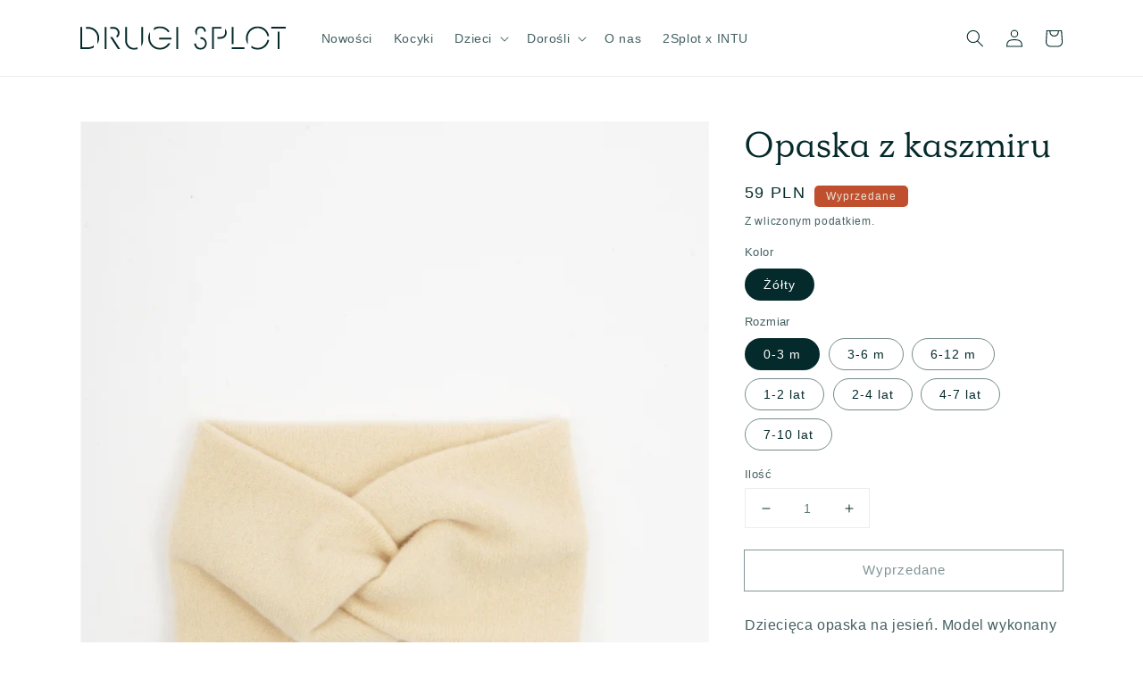

--- FILE ---
content_type: text/html; charset=utf-8
request_url: https://www.drugisplot.com/pl-eu/products/kaszmirowa-opaska-mleczny-zolty
body_size: 40057
content:
<!doctype html>
<html class="no-js" lang="pl">
  <head>
    <meta charset="utf-8">
    <meta http-equiv="X-UA-Compatible" content="IE=edge">
    <meta name="viewport" content="width=device-width,initial-scale=1">
    <meta name="theme-color" content="">
    <link rel="canonical" href="https://www.drugisplot.com/pl-eu/products/kaszmirowa-opaska-mleczny-zolty">
    <link rel="preconnect" href="https://cdn.shopify.com" crossorigin><link rel="icon" type="image/png" href="//www.drugisplot.com/cdn/shop/files/favicon_32x32.png?v=1636846094"><title>
      Drugi Splot kaszmir opaska
</title>

    
      <meta name="description" content="Drugi Splot kaszmir opaska">
    

    

<meta property="og:site_name" content="Drugi Splot">
<meta property="og:url" content="https://www.drugisplot.com/pl-eu/products/kaszmirowa-opaska-mleczny-zolty">
<meta property="og:title" content="Drugi Splot kaszmir opaska">
<meta property="og:type" content="product">
<meta property="og:description" content="Drugi Splot kaszmir opaska"><meta property="og:image" content="http://www.drugisplot.com/cdn/shop/products/970-opaska-1c-1.jpg?v=1636836852">
  <meta property="og:image:secure_url" content="https://www.drugisplot.com/cdn/shop/products/970-opaska-1c-1.jpg?v=1636836852">
  <meta property="og:image:width" content="960">
  <meta property="og:image:height" content="1280"><meta property="og:price:amount" content="59">
  <meta property="og:price:currency" content="PLN"><meta name="twitter:card" content="summary_large_image">
<meta name="twitter:title" content="Drugi Splot kaszmir opaska">
<meta name="twitter:description" content="Drugi Splot kaszmir opaska">


    <script src="//www.drugisplot.com/cdn/shop/t/2/assets/global.js?v=14237263177399231171636394617" defer="defer"></script>
    <script>window.performance && window.performance.mark && window.performance.mark('shopify.content_for_header.start');</script><meta id="shopify-digital-wallet" name="shopify-digital-wallet" content="/60800499925/digital_wallets/dialog">
<meta name="shopify-checkout-api-token" content="503aa004cdb95f21acd27957107656d6">
<link rel="alternate" hreflang="x-default" href="https://www.drugisplot.com/products/kaszmirowa-opaska-mleczny-zolty">
<link rel="alternate" hreflang="pl" href="https://www.drugisplot.com/products/kaszmirowa-opaska-mleczny-zolty">
<link rel="alternate" hreflang="en" href="https://www.drugisplot.com/en/products/kaszmirowa-opaska-mleczny-zolty">
<link rel="alternate" hreflang="pl-AC" href="https://www.drugisplot.com/pl-eu/products/kaszmirowa-opaska-mleczny-zolty">
<link rel="alternate" hreflang="en-AC" href="https://www.drugisplot.com/en-eu/products/kaszmirowa-opaska-mleczny-zolty">
<link rel="alternate" hreflang="fr-AC" href="https://www.drugisplot.com/fr-eu/products/kaszmirowa-opaska-mleczny-zolty">
<link rel="alternate" hreflang="pl-AD" href="https://www.drugisplot.com/pl-eu/products/kaszmirowa-opaska-mleczny-zolty">
<link rel="alternate" hreflang="en-AD" href="https://www.drugisplot.com/en-eu/products/kaszmirowa-opaska-mleczny-zolty">
<link rel="alternate" hreflang="fr-AD" href="https://www.drugisplot.com/fr-eu/products/kaszmirowa-opaska-mleczny-zolty">
<link rel="alternate" hreflang="pl-AE" href="https://www.drugisplot.com/pl-eu/products/kaszmirowa-opaska-mleczny-zolty">
<link rel="alternate" hreflang="en-AE" href="https://www.drugisplot.com/en-eu/products/kaszmirowa-opaska-mleczny-zolty">
<link rel="alternate" hreflang="fr-AE" href="https://www.drugisplot.com/fr-eu/products/kaszmirowa-opaska-mleczny-zolty">
<link rel="alternate" hreflang="pl-AF" href="https://www.drugisplot.com/pl-eu/products/kaszmirowa-opaska-mleczny-zolty">
<link rel="alternate" hreflang="en-AF" href="https://www.drugisplot.com/en-eu/products/kaszmirowa-opaska-mleczny-zolty">
<link rel="alternate" hreflang="fr-AF" href="https://www.drugisplot.com/fr-eu/products/kaszmirowa-opaska-mleczny-zolty">
<link rel="alternate" hreflang="pl-AG" href="https://www.drugisplot.com/pl-eu/products/kaszmirowa-opaska-mleczny-zolty">
<link rel="alternate" hreflang="en-AG" href="https://www.drugisplot.com/en-eu/products/kaszmirowa-opaska-mleczny-zolty">
<link rel="alternate" hreflang="fr-AG" href="https://www.drugisplot.com/fr-eu/products/kaszmirowa-opaska-mleczny-zolty">
<link rel="alternate" hreflang="pl-AI" href="https://www.drugisplot.com/pl-eu/products/kaszmirowa-opaska-mleczny-zolty">
<link rel="alternate" hreflang="en-AI" href="https://www.drugisplot.com/en-eu/products/kaszmirowa-opaska-mleczny-zolty">
<link rel="alternate" hreflang="fr-AI" href="https://www.drugisplot.com/fr-eu/products/kaszmirowa-opaska-mleczny-zolty">
<link rel="alternate" hreflang="pl-AL" href="https://www.drugisplot.com/pl-eu/products/kaszmirowa-opaska-mleczny-zolty">
<link rel="alternate" hreflang="en-AL" href="https://www.drugisplot.com/en-eu/products/kaszmirowa-opaska-mleczny-zolty">
<link rel="alternate" hreflang="fr-AL" href="https://www.drugisplot.com/fr-eu/products/kaszmirowa-opaska-mleczny-zolty">
<link rel="alternate" hreflang="pl-AM" href="https://www.drugisplot.com/pl-eu/products/kaszmirowa-opaska-mleczny-zolty">
<link rel="alternate" hreflang="en-AM" href="https://www.drugisplot.com/en-eu/products/kaszmirowa-opaska-mleczny-zolty">
<link rel="alternate" hreflang="fr-AM" href="https://www.drugisplot.com/fr-eu/products/kaszmirowa-opaska-mleczny-zolty">
<link rel="alternate" hreflang="pl-AO" href="https://www.drugisplot.com/pl-eu/products/kaszmirowa-opaska-mleczny-zolty">
<link rel="alternate" hreflang="en-AO" href="https://www.drugisplot.com/en-eu/products/kaszmirowa-opaska-mleczny-zolty">
<link rel="alternate" hreflang="fr-AO" href="https://www.drugisplot.com/fr-eu/products/kaszmirowa-opaska-mleczny-zolty">
<link rel="alternate" hreflang="pl-AR" href="https://www.drugisplot.com/pl-eu/products/kaszmirowa-opaska-mleczny-zolty">
<link rel="alternate" hreflang="en-AR" href="https://www.drugisplot.com/en-eu/products/kaszmirowa-opaska-mleczny-zolty">
<link rel="alternate" hreflang="fr-AR" href="https://www.drugisplot.com/fr-eu/products/kaszmirowa-opaska-mleczny-zolty">
<link rel="alternate" hreflang="pl-AT" href="https://www.drugisplot.com/pl-eu/products/kaszmirowa-opaska-mleczny-zolty">
<link rel="alternate" hreflang="en-AT" href="https://www.drugisplot.com/en-eu/products/kaszmirowa-opaska-mleczny-zolty">
<link rel="alternate" hreflang="fr-AT" href="https://www.drugisplot.com/fr-eu/products/kaszmirowa-opaska-mleczny-zolty">
<link rel="alternate" hreflang="pl-AU" href="https://www.drugisplot.com/pl-eu/products/kaszmirowa-opaska-mleczny-zolty">
<link rel="alternate" hreflang="en-AU" href="https://www.drugisplot.com/en-eu/products/kaszmirowa-opaska-mleczny-zolty">
<link rel="alternate" hreflang="fr-AU" href="https://www.drugisplot.com/fr-eu/products/kaszmirowa-opaska-mleczny-zolty">
<link rel="alternate" hreflang="pl-AW" href="https://www.drugisplot.com/pl-eu/products/kaszmirowa-opaska-mleczny-zolty">
<link rel="alternate" hreflang="en-AW" href="https://www.drugisplot.com/en-eu/products/kaszmirowa-opaska-mleczny-zolty">
<link rel="alternate" hreflang="fr-AW" href="https://www.drugisplot.com/fr-eu/products/kaszmirowa-opaska-mleczny-zolty">
<link rel="alternate" hreflang="pl-AX" href="https://www.drugisplot.com/pl-eu/products/kaszmirowa-opaska-mleczny-zolty">
<link rel="alternate" hreflang="en-AX" href="https://www.drugisplot.com/en-eu/products/kaszmirowa-opaska-mleczny-zolty">
<link rel="alternate" hreflang="fr-AX" href="https://www.drugisplot.com/fr-eu/products/kaszmirowa-opaska-mleczny-zolty">
<link rel="alternate" hreflang="pl-AZ" href="https://www.drugisplot.com/pl-eu/products/kaszmirowa-opaska-mleczny-zolty">
<link rel="alternate" hreflang="en-AZ" href="https://www.drugisplot.com/en-eu/products/kaszmirowa-opaska-mleczny-zolty">
<link rel="alternate" hreflang="fr-AZ" href="https://www.drugisplot.com/fr-eu/products/kaszmirowa-opaska-mleczny-zolty">
<link rel="alternate" hreflang="pl-BA" href="https://www.drugisplot.com/pl-eu/products/kaszmirowa-opaska-mleczny-zolty">
<link rel="alternate" hreflang="en-BA" href="https://www.drugisplot.com/en-eu/products/kaszmirowa-opaska-mleczny-zolty">
<link rel="alternate" hreflang="fr-BA" href="https://www.drugisplot.com/fr-eu/products/kaszmirowa-opaska-mleczny-zolty">
<link rel="alternate" hreflang="pl-BB" href="https://www.drugisplot.com/pl-eu/products/kaszmirowa-opaska-mleczny-zolty">
<link rel="alternate" hreflang="en-BB" href="https://www.drugisplot.com/en-eu/products/kaszmirowa-opaska-mleczny-zolty">
<link rel="alternate" hreflang="fr-BB" href="https://www.drugisplot.com/fr-eu/products/kaszmirowa-opaska-mleczny-zolty">
<link rel="alternate" hreflang="pl-BD" href="https://www.drugisplot.com/pl-eu/products/kaszmirowa-opaska-mleczny-zolty">
<link rel="alternate" hreflang="en-BD" href="https://www.drugisplot.com/en-eu/products/kaszmirowa-opaska-mleczny-zolty">
<link rel="alternate" hreflang="fr-BD" href="https://www.drugisplot.com/fr-eu/products/kaszmirowa-opaska-mleczny-zolty">
<link rel="alternate" hreflang="pl-BE" href="https://www.drugisplot.com/pl-eu/products/kaszmirowa-opaska-mleczny-zolty">
<link rel="alternate" hreflang="en-BE" href="https://www.drugisplot.com/en-eu/products/kaszmirowa-opaska-mleczny-zolty">
<link rel="alternate" hreflang="fr-BE" href="https://www.drugisplot.com/fr-eu/products/kaszmirowa-opaska-mleczny-zolty">
<link rel="alternate" hreflang="pl-BF" href="https://www.drugisplot.com/pl-eu/products/kaszmirowa-opaska-mleczny-zolty">
<link rel="alternate" hreflang="en-BF" href="https://www.drugisplot.com/en-eu/products/kaszmirowa-opaska-mleczny-zolty">
<link rel="alternate" hreflang="fr-BF" href="https://www.drugisplot.com/fr-eu/products/kaszmirowa-opaska-mleczny-zolty">
<link rel="alternate" hreflang="pl-BG" href="https://www.drugisplot.com/pl-eu/products/kaszmirowa-opaska-mleczny-zolty">
<link rel="alternate" hreflang="en-BG" href="https://www.drugisplot.com/en-eu/products/kaszmirowa-opaska-mleczny-zolty">
<link rel="alternate" hreflang="fr-BG" href="https://www.drugisplot.com/fr-eu/products/kaszmirowa-opaska-mleczny-zolty">
<link rel="alternate" hreflang="pl-BH" href="https://www.drugisplot.com/pl-eu/products/kaszmirowa-opaska-mleczny-zolty">
<link rel="alternate" hreflang="en-BH" href="https://www.drugisplot.com/en-eu/products/kaszmirowa-opaska-mleczny-zolty">
<link rel="alternate" hreflang="fr-BH" href="https://www.drugisplot.com/fr-eu/products/kaszmirowa-opaska-mleczny-zolty">
<link rel="alternate" hreflang="pl-BI" href="https://www.drugisplot.com/pl-eu/products/kaszmirowa-opaska-mleczny-zolty">
<link rel="alternate" hreflang="en-BI" href="https://www.drugisplot.com/en-eu/products/kaszmirowa-opaska-mleczny-zolty">
<link rel="alternate" hreflang="fr-BI" href="https://www.drugisplot.com/fr-eu/products/kaszmirowa-opaska-mleczny-zolty">
<link rel="alternate" hreflang="pl-BJ" href="https://www.drugisplot.com/pl-eu/products/kaszmirowa-opaska-mleczny-zolty">
<link rel="alternate" hreflang="en-BJ" href="https://www.drugisplot.com/en-eu/products/kaszmirowa-opaska-mleczny-zolty">
<link rel="alternate" hreflang="fr-BJ" href="https://www.drugisplot.com/fr-eu/products/kaszmirowa-opaska-mleczny-zolty">
<link rel="alternate" hreflang="pl-BL" href="https://www.drugisplot.com/pl-eu/products/kaszmirowa-opaska-mleczny-zolty">
<link rel="alternate" hreflang="en-BL" href="https://www.drugisplot.com/en-eu/products/kaszmirowa-opaska-mleczny-zolty">
<link rel="alternate" hreflang="fr-BL" href="https://www.drugisplot.com/fr-eu/products/kaszmirowa-opaska-mleczny-zolty">
<link rel="alternate" hreflang="pl-BM" href="https://www.drugisplot.com/pl-eu/products/kaszmirowa-opaska-mleczny-zolty">
<link rel="alternate" hreflang="en-BM" href="https://www.drugisplot.com/en-eu/products/kaszmirowa-opaska-mleczny-zolty">
<link rel="alternate" hreflang="fr-BM" href="https://www.drugisplot.com/fr-eu/products/kaszmirowa-opaska-mleczny-zolty">
<link rel="alternate" hreflang="pl-BN" href="https://www.drugisplot.com/pl-eu/products/kaszmirowa-opaska-mleczny-zolty">
<link rel="alternate" hreflang="en-BN" href="https://www.drugisplot.com/en-eu/products/kaszmirowa-opaska-mleczny-zolty">
<link rel="alternate" hreflang="fr-BN" href="https://www.drugisplot.com/fr-eu/products/kaszmirowa-opaska-mleczny-zolty">
<link rel="alternate" hreflang="pl-BO" href="https://www.drugisplot.com/pl-eu/products/kaszmirowa-opaska-mleczny-zolty">
<link rel="alternate" hreflang="en-BO" href="https://www.drugisplot.com/en-eu/products/kaszmirowa-opaska-mleczny-zolty">
<link rel="alternate" hreflang="fr-BO" href="https://www.drugisplot.com/fr-eu/products/kaszmirowa-opaska-mleczny-zolty">
<link rel="alternate" hreflang="pl-BQ" href="https://www.drugisplot.com/pl-eu/products/kaszmirowa-opaska-mleczny-zolty">
<link rel="alternate" hreflang="en-BQ" href="https://www.drugisplot.com/en-eu/products/kaszmirowa-opaska-mleczny-zolty">
<link rel="alternate" hreflang="fr-BQ" href="https://www.drugisplot.com/fr-eu/products/kaszmirowa-opaska-mleczny-zolty">
<link rel="alternate" hreflang="pl-BR" href="https://www.drugisplot.com/pl-eu/products/kaszmirowa-opaska-mleczny-zolty">
<link rel="alternate" hreflang="en-BR" href="https://www.drugisplot.com/en-eu/products/kaszmirowa-opaska-mleczny-zolty">
<link rel="alternate" hreflang="fr-BR" href="https://www.drugisplot.com/fr-eu/products/kaszmirowa-opaska-mleczny-zolty">
<link rel="alternate" hreflang="pl-BS" href="https://www.drugisplot.com/pl-eu/products/kaszmirowa-opaska-mleczny-zolty">
<link rel="alternate" hreflang="en-BS" href="https://www.drugisplot.com/en-eu/products/kaszmirowa-opaska-mleczny-zolty">
<link rel="alternate" hreflang="fr-BS" href="https://www.drugisplot.com/fr-eu/products/kaszmirowa-opaska-mleczny-zolty">
<link rel="alternate" hreflang="pl-BT" href="https://www.drugisplot.com/pl-eu/products/kaszmirowa-opaska-mleczny-zolty">
<link rel="alternate" hreflang="en-BT" href="https://www.drugisplot.com/en-eu/products/kaszmirowa-opaska-mleczny-zolty">
<link rel="alternate" hreflang="fr-BT" href="https://www.drugisplot.com/fr-eu/products/kaszmirowa-opaska-mleczny-zolty">
<link rel="alternate" hreflang="pl-BW" href="https://www.drugisplot.com/pl-eu/products/kaszmirowa-opaska-mleczny-zolty">
<link rel="alternate" hreflang="en-BW" href="https://www.drugisplot.com/en-eu/products/kaszmirowa-opaska-mleczny-zolty">
<link rel="alternate" hreflang="fr-BW" href="https://www.drugisplot.com/fr-eu/products/kaszmirowa-opaska-mleczny-zolty">
<link rel="alternate" hreflang="pl-BY" href="https://www.drugisplot.com/pl-eu/products/kaszmirowa-opaska-mleczny-zolty">
<link rel="alternate" hreflang="en-BY" href="https://www.drugisplot.com/en-eu/products/kaszmirowa-opaska-mleczny-zolty">
<link rel="alternate" hreflang="fr-BY" href="https://www.drugisplot.com/fr-eu/products/kaszmirowa-opaska-mleczny-zolty">
<link rel="alternate" hreflang="pl-BZ" href="https://www.drugisplot.com/pl-eu/products/kaszmirowa-opaska-mleczny-zolty">
<link rel="alternate" hreflang="en-BZ" href="https://www.drugisplot.com/en-eu/products/kaszmirowa-opaska-mleczny-zolty">
<link rel="alternate" hreflang="fr-BZ" href="https://www.drugisplot.com/fr-eu/products/kaszmirowa-opaska-mleczny-zolty">
<link rel="alternate" hreflang="pl-CA" href="https://www.drugisplot.com/pl-eu/products/kaszmirowa-opaska-mleczny-zolty">
<link rel="alternate" hreflang="en-CA" href="https://www.drugisplot.com/en-eu/products/kaszmirowa-opaska-mleczny-zolty">
<link rel="alternate" hreflang="fr-CA" href="https://www.drugisplot.com/fr-eu/products/kaszmirowa-opaska-mleczny-zolty">
<link rel="alternate" hreflang="pl-CC" href="https://www.drugisplot.com/pl-eu/products/kaszmirowa-opaska-mleczny-zolty">
<link rel="alternate" hreflang="en-CC" href="https://www.drugisplot.com/en-eu/products/kaszmirowa-opaska-mleczny-zolty">
<link rel="alternate" hreflang="fr-CC" href="https://www.drugisplot.com/fr-eu/products/kaszmirowa-opaska-mleczny-zolty">
<link rel="alternate" hreflang="pl-CD" href="https://www.drugisplot.com/pl-eu/products/kaszmirowa-opaska-mleczny-zolty">
<link rel="alternate" hreflang="en-CD" href="https://www.drugisplot.com/en-eu/products/kaszmirowa-opaska-mleczny-zolty">
<link rel="alternate" hreflang="fr-CD" href="https://www.drugisplot.com/fr-eu/products/kaszmirowa-opaska-mleczny-zolty">
<link rel="alternate" hreflang="pl-CF" href="https://www.drugisplot.com/pl-eu/products/kaszmirowa-opaska-mleczny-zolty">
<link rel="alternate" hreflang="en-CF" href="https://www.drugisplot.com/en-eu/products/kaszmirowa-opaska-mleczny-zolty">
<link rel="alternate" hreflang="fr-CF" href="https://www.drugisplot.com/fr-eu/products/kaszmirowa-opaska-mleczny-zolty">
<link rel="alternate" hreflang="pl-CG" href="https://www.drugisplot.com/pl-eu/products/kaszmirowa-opaska-mleczny-zolty">
<link rel="alternate" hreflang="en-CG" href="https://www.drugisplot.com/en-eu/products/kaszmirowa-opaska-mleczny-zolty">
<link rel="alternate" hreflang="fr-CG" href="https://www.drugisplot.com/fr-eu/products/kaszmirowa-opaska-mleczny-zolty">
<link rel="alternate" hreflang="pl-CH" href="https://www.drugisplot.com/pl-eu/products/kaszmirowa-opaska-mleczny-zolty">
<link rel="alternate" hreflang="en-CH" href="https://www.drugisplot.com/en-eu/products/kaszmirowa-opaska-mleczny-zolty">
<link rel="alternate" hreflang="fr-CH" href="https://www.drugisplot.com/fr-eu/products/kaszmirowa-opaska-mleczny-zolty">
<link rel="alternate" hreflang="pl-CI" href="https://www.drugisplot.com/pl-eu/products/kaszmirowa-opaska-mleczny-zolty">
<link rel="alternate" hreflang="en-CI" href="https://www.drugisplot.com/en-eu/products/kaszmirowa-opaska-mleczny-zolty">
<link rel="alternate" hreflang="fr-CI" href="https://www.drugisplot.com/fr-eu/products/kaszmirowa-opaska-mleczny-zolty">
<link rel="alternate" hreflang="pl-CK" href="https://www.drugisplot.com/pl-eu/products/kaszmirowa-opaska-mleczny-zolty">
<link rel="alternate" hreflang="en-CK" href="https://www.drugisplot.com/en-eu/products/kaszmirowa-opaska-mleczny-zolty">
<link rel="alternate" hreflang="fr-CK" href="https://www.drugisplot.com/fr-eu/products/kaszmirowa-opaska-mleczny-zolty">
<link rel="alternate" hreflang="pl-CL" href="https://www.drugisplot.com/pl-eu/products/kaszmirowa-opaska-mleczny-zolty">
<link rel="alternate" hreflang="en-CL" href="https://www.drugisplot.com/en-eu/products/kaszmirowa-opaska-mleczny-zolty">
<link rel="alternate" hreflang="fr-CL" href="https://www.drugisplot.com/fr-eu/products/kaszmirowa-opaska-mleczny-zolty">
<link rel="alternate" hreflang="pl-CM" href="https://www.drugisplot.com/pl-eu/products/kaszmirowa-opaska-mleczny-zolty">
<link rel="alternate" hreflang="en-CM" href="https://www.drugisplot.com/en-eu/products/kaszmirowa-opaska-mleczny-zolty">
<link rel="alternate" hreflang="fr-CM" href="https://www.drugisplot.com/fr-eu/products/kaszmirowa-opaska-mleczny-zolty">
<link rel="alternate" hreflang="pl-CN" href="https://www.drugisplot.com/pl-eu/products/kaszmirowa-opaska-mleczny-zolty">
<link rel="alternate" hreflang="en-CN" href="https://www.drugisplot.com/en-eu/products/kaszmirowa-opaska-mleczny-zolty">
<link rel="alternate" hreflang="fr-CN" href="https://www.drugisplot.com/fr-eu/products/kaszmirowa-opaska-mleczny-zolty">
<link rel="alternate" hreflang="pl-CO" href="https://www.drugisplot.com/pl-eu/products/kaszmirowa-opaska-mleczny-zolty">
<link rel="alternate" hreflang="en-CO" href="https://www.drugisplot.com/en-eu/products/kaszmirowa-opaska-mleczny-zolty">
<link rel="alternate" hreflang="fr-CO" href="https://www.drugisplot.com/fr-eu/products/kaszmirowa-opaska-mleczny-zolty">
<link rel="alternate" hreflang="pl-CR" href="https://www.drugisplot.com/pl-eu/products/kaszmirowa-opaska-mleczny-zolty">
<link rel="alternate" hreflang="en-CR" href="https://www.drugisplot.com/en-eu/products/kaszmirowa-opaska-mleczny-zolty">
<link rel="alternate" hreflang="fr-CR" href="https://www.drugisplot.com/fr-eu/products/kaszmirowa-opaska-mleczny-zolty">
<link rel="alternate" hreflang="pl-CV" href="https://www.drugisplot.com/pl-eu/products/kaszmirowa-opaska-mleczny-zolty">
<link rel="alternate" hreflang="en-CV" href="https://www.drugisplot.com/en-eu/products/kaszmirowa-opaska-mleczny-zolty">
<link rel="alternate" hreflang="fr-CV" href="https://www.drugisplot.com/fr-eu/products/kaszmirowa-opaska-mleczny-zolty">
<link rel="alternate" hreflang="pl-CW" href="https://www.drugisplot.com/pl-eu/products/kaszmirowa-opaska-mleczny-zolty">
<link rel="alternate" hreflang="en-CW" href="https://www.drugisplot.com/en-eu/products/kaszmirowa-opaska-mleczny-zolty">
<link rel="alternate" hreflang="fr-CW" href="https://www.drugisplot.com/fr-eu/products/kaszmirowa-opaska-mleczny-zolty">
<link rel="alternate" hreflang="pl-CX" href="https://www.drugisplot.com/pl-eu/products/kaszmirowa-opaska-mleczny-zolty">
<link rel="alternate" hreflang="en-CX" href="https://www.drugisplot.com/en-eu/products/kaszmirowa-opaska-mleczny-zolty">
<link rel="alternate" hreflang="fr-CX" href="https://www.drugisplot.com/fr-eu/products/kaszmirowa-opaska-mleczny-zolty">
<link rel="alternate" hreflang="pl-CY" href="https://www.drugisplot.com/pl-eu/products/kaszmirowa-opaska-mleczny-zolty">
<link rel="alternate" hreflang="en-CY" href="https://www.drugisplot.com/en-eu/products/kaszmirowa-opaska-mleczny-zolty">
<link rel="alternate" hreflang="fr-CY" href="https://www.drugisplot.com/fr-eu/products/kaszmirowa-opaska-mleczny-zolty">
<link rel="alternate" hreflang="pl-CZ" href="https://www.drugisplot.com/pl-eu/products/kaszmirowa-opaska-mleczny-zolty">
<link rel="alternate" hreflang="en-CZ" href="https://www.drugisplot.com/en-eu/products/kaszmirowa-opaska-mleczny-zolty">
<link rel="alternate" hreflang="fr-CZ" href="https://www.drugisplot.com/fr-eu/products/kaszmirowa-opaska-mleczny-zolty">
<link rel="alternate" hreflang="pl-DE" href="https://www.drugisplot.com/pl-eu/products/kaszmirowa-opaska-mleczny-zolty">
<link rel="alternate" hreflang="en-DE" href="https://www.drugisplot.com/en-eu/products/kaszmirowa-opaska-mleczny-zolty">
<link rel="alternate" hreflang="fr-DE" href="https://www.drugisplot.com/fr-eu/products/kaszmirowa-opaska-mleczny-zolty">
<link rel="alternate" hreflang="pl-DJ" href="https://www.drugisplot.com/pl-eu/products/kaszmirowa-opaska-mleczny-zolty">
<link rel="alternate" hreflang="en-DJ" href="https://www.drugisplot.com/en-eu/products/kaszmirowa-opaska-mleczny-zolty">
<link rel="alternate" hreflang="fr-DJ" href="https://www.drugisplot.com/fr-eu/products/kaszmirowa-opaska-mleczny-zolty">
<link rel="alternate" hreflang="pl-DK" href="https://www.drugisplot.com/pl-eu/products/kaszmirowa-opaska-mleczny-zolty">
<link rel="alternate" hreflang="en-DK" href="https://www.drugisplot.com/en-eu/products/kaszmirowa-opaska-mleczny-zolty">
<link rel="alternate" hreflang="fr-DK" href="https://www.drugisplot.com/fr-eu/products/kaszmirowa-opaska-mleczny-zolty">
<link rel="alternate" hreflang="pl-DM" href="https://www.drugisplot.com/pl-eu/products/kaszmirowa-opaska-mleczny-zolty">
<link rel="alternate" hreflang="en-DM" href="https://www.drugisplot.com/en-eu/products/kaszmirowa-opaska-mleczny-zolty">
<link rel="alternate" hreflang="fr-DM" href="https://www.drugisplot.com/fr-eu/products/kaszmirowa-opaska-mleczny-zolty">
<link rel="alternate" hreflang="pl-DO" href="https://www.drugisplot.com/pl-eu/products/kaszmirowa-opaska-mleczny-zolty">
<link rel="alternate" hreflang="en-DO" href="https://www.drugisplot.com/en-eu/products/kaszmirowa-opaska-mleczny-zolty">
<link rel="alternate" hreflang="fr-DO" href="https://www.drugisplot.com/fr-eu/products/kaszmirowa-opaska-mleczny-zolty">
<link rel="alternate" hreflang="pl-DZ" href="https://www.drugisplot.com/pl-eu/products/kaszmirowa-opaska-mleczny-zolty">
<link rel="alternate" hreflang="en-DZ" href="https://www.drugisplot.com/en-eu/products/kaszmirowa-opaska-mleczny-zolty">
<link rel="alternate" hreflang="fr-DZ" href="https://www.drugisplot.com/fr-eu/products/kaszmirowa-opaska-mleczny-zolty">
<link rel="alternate" hreflang="pl-EC" href="https://www.drugisplot.com/pl-eu/products/kaszmirowa-opaska-mleczny-zolty">
<link rel="alternate" hreflang="en-EC" href="https://www.drugisplot.com/en-eu/products/kaszmirowa-opaska-mleczny-zolty">
<link rel="alternate" hreflang="fr-EC" href="https://www.drugisplot.com/fr-eu/products/kaszmirowa-opaska-mleczny-zolty">
<link rel="alternate" hreflang="pl-EE" href="https://www.drugisplot.com/pl-eu/products/kaszmirowa-opaska-mleczny-zolty">
<link rel="alternate" hreflang="en-EE" href="https://www.drugisplot.com/en-eu/products/kaszmirowa-opaska-mleczny-zolty">
<link rel="alternate" hreflang="fr-EE" href="https://www.drugisplot.com/fr-eu/products/kaszmirowa-opaska-mleczny-zolty">
<link rel="alternate" hreflang="pl-EG" href="https://www.drugisplot.com/pl-eu/products/kaszmirowa-opaska-mleczny-zolty">
<link rel="alternate" hreflang="en-EG" href="https://www.drugisplot.com/en-eu/products/kaszmirowa-opaska-mleczny-zolty">
<link rel="alternate" hreflang="fr-EG" href="https://www.drugisplot.com/fr-eu/products/kaszmirowa-opaska-mleczny-zolty">
<link rel="alternate" hreflang="pl-EH" href="https://www.drugisplot.com/pl-eu/products/kaszmirowa-opaska-mleczny-zolty">
<link rel="alternate" hreflang="en-EH" href="https://www.drugisplot.com/en-eu/products/kaszmirowa-opaska-mleczny-zolty">
<link rel="alternate" hreflang="fr-EH" href="https://www.drugisplot.com/fr-eu/products/kaszmirowa-opaska-mleczny-zolty">
<link rel="alternate" hreflang="pl-ER" href="https://www.drugisplot.com/pl-eu/products/kaszmirowa-opaska-mleczny-zolty">
<link rel="alternate" hreflang="en-ER" href="https://www.drugisplot.com/en-eu/products/kaszmirowa-opaska-mleczny-zolty">
<link rel="alternate" hreflang="fr-ER" href="https://www.drugisplot.com/fr-eu/products/kaszmirowa-opaska-mleczny-zolty">
<link rel="alternate" hreflang="pl-ES" href="https://www.drugisplot.com/pl-eu/products/kaszmirowa-opaska-mleczny-zolty">
<link rel="alternate" hreflang="en-ES" href="https://www.drugisplot.com/en-eu/products/kaszmirowa-opaska-mleczny-zolty">
<link rel="alternate" hreflang="fr-ES" href="https://www.drugisplot.com/fr-eu/products/kaszmirowa-opaska-mleczny-zolty">
<link rel="alternate" hreflang="pl-ET" href="https://www.drugisplot.com/pl-eu/products/kaszmirowa-opaska-mleczny-zolty">
<link rel="alternate" hreflang="en-ET" href="https://www.drugisplot.com/en-eu/products/kaszmirowa-opaska-mleczny-zolty">
<link rel="alternate" hreflang="fr-ET" href="https://www.drugisplot.com/fr-eu/products/kaszmirowa-opaska-mleczny-zolty">
<link rel="alternate" hreflang="pl-FI" href="https://www.drugisplot.com/pl-eu/products/kaszmirowa-opaska-mleczny-zolty">
<link rel="alternate" hreflang="en-FI" href="https://www.drugisplot.com/en-eu/products/kaszmirowa-opaska-mleczny-zolty">
<link rel="alternate" hreflang="fr-FI" href="https://www.drugisplot.com/fr-eu/products/kaszmirowa-opaska-mleczny-zolty">
<link rel="alternate" hreflang="pl-FJ" href="https://www.drugisplot.com/pl-eu/products/kaszmirowa-opaska-mleczny-zolty">
<link rel="alternate" hreflang="en-FJ" href="https://www.drugisplot.com/en-eu/products/kaszmirowa-opaska-mleczny-zolty">
<link rel="alternate" hreflang="fr-FJ" href="https://www.drugisplot.com/fr-eu/products/kaszmirowa-opaska-mleczny-zolty">
<link rel="alternate" hreflang="pl-FK" href="https://www.drugisplot.com/pl-eu/products/kaszmirowa-opaska-mleczny-zolty">
<link rel="alternate" hreflang="en-FK" href="https://www.drugisplot.com/en-eu/products/kaszmirowa-opaska-mleczny-zolty">
<link rel="alternate" hreflang="fr-FK" href="https://www.drugisplot.com/fr-eu/products/kaszmirowa-opaska-mleczny-zolty">
<link rel="alternate" hreflang="pl-FO" href="https://www.drugisplot.com/pl-eu/products/kaszmirowa-opaska-mleczny-zolty">
<link rel="alternate" hreflang="en-FO" href="https://www.drugisplot.com/en-eu/products/kaszmirowa-opaska-mleczny-zolty">
<link rel="alternate" hreflang="fr-FO" href="https://www.drugisplot.com/fr-eu/products/kaszmirowa-opaska-mleczny-zolty">
<link rel="alternate" hreflang="pl-GA" href="https://www.drugisplot.com/pl-eu/products/kaszmirowa-opaska-mleczny-zolty">
<link rel="alternate" hreflang="en-GA" href="https://www.drugisplot.com/en-eu/products/kaszmirowa-opaska-mleczny-zolty">
<link rel="alternate" hreflang="fr-GA" href="https://www.drugisplot.com/fr-eu/products/kaszmirowa-opaska-mleczny-zolty">
<link rel="alternate" hreflang="pl-GB" href="https://www.drugisplot.com/pl-eu/products/kaszmirowa-opaska-mleczny-zolty">
<link rel="alternate" hreflang="en-GB" href="https://www.drugisplot.com/en-eu/products/kaszmirowa-opaska-mleczny-zolty">
<link rel="alternate" hreflang="fr-GB" href="https://www.drugisplot.com/fr-eu/products/kaszmirowa-opaska-mleczny-zolty">
<link rel="alternate" hreflang="pl-GD" href="https://www.drugisplot.com/pl-eu/products/kaszmirowa-opaska-mleczny-zolty">
<link rel="alternate" hreflang="en-GD" href="https://www.drugisplot.com/en-eu/products/kaszmirowa-opaska-mleczny-zolty">
<link rel="alternate" hreflang="fr-GD" href="https://www.drugisplot.com/fr-eu/products/kaszmirowa-opaska-mleczny-zolty">
<link rel="alternate" hreflang="pl-GE" href="https://www.drugisplot.com/pl-eu/products/kaszmirowa-opaska-mleczny-zolty">
<link rel="alternate" hreflang="en-GE" href="https://www.drugisplot.com/en-eu/products/kaszmirowa-opaska-mleczny-zolty">
<link rel="alternate" hreflang="fr-GE" href="https://www.drugisplot.com/fr-eu/products/kaszmirowa-opaska-mleczny-zolty">
<link rel="alternate" hreflang="pl-GF" href="https://www.drugisplot.com/pl-eu/products/kaszmirowa-opaska-mleczny-zolty">
<link rel="alternate" hreflang="en-GF" href="https://www.drugisplot.com/en-eu/products/kaszmirowa-opaska-mleczny-zolty">
<link rel="alternate" hreflang="fr-GF" href="https://www.drugisplot.com/fr-eu/products/kaszmirowa-opaska-mleczny-zolty">
<link rel="alternate" hreflang="pl-GG" href="https://www.drugisplot.com/pl-eu/products/kaszmirowa-opaska-mleczny-zolty">
<link rel="alternate" hreflang="en-GG" href="https://www.drugisplot.com/en-eu/products/kaszmirowa-opaska-mleczny-zolty">
<link rel="alternate" hreflang="fr-GG" href="https://www.drugisplot.com/fr-eu/products/kaszmirowa-opaska-mleczny-zolty">
<link rel="alternate" hreflang="pl-GH" href="https://www.drugisplot.com/pl-eu/products/kaszmirowa-opaska-mleczny-zolty">
<link rel="alternate" hreflang="en-GH" href="https://www.drugisplot.com/en-eu/products/kaszmirowa-opaska-mleczny-zolty">
<link rel="alternate" hreflang="fr-GH" href="https://www.drugisplot.com/fr-eu/products/kaszmirowa-opaska-mleczny-zolty">
<link rel="alternate" hreflang="pl-GI" href="https://www.drugisplot.com/pl-eu/products/kaszmirowa-opaska-mleczny-zolty">
<link rel="alternate" hreflang="en-GI" href="https://www.drugisplot.com/en-eu/products/kaszmirowa-opaska-mleczny-zolty">
<link rel="alternate" hreflang="fr-GI" href="https://www.drugisplot.com/fr-eu/products/kaszmirowa-opaska-mleczny-zolty">
<link rel="alternate" hreflang="pl-GL" href="https://www.drugisplot.com/pl-eu/products/kaszmirowa-opaska-mleczny-zolty">
<link rel="alternate" hreflang="en-GL" href="https://www.drugisplot.com/en-eu/products/kaszmirowa-opaska-mleczny-zolty">
<link rel="alternate" hreflang="fr-GL" href="https://www.drugisplot.com/fr-eu/products/kaszmirowa-opaska-mleczny-zolty">
<link rel="alternate" hreflang="pl-GM" href="https://www.drugisplot.com/pl-eu/products/kaszmirowa-opaska-mleczny-zolty">
<link rel="alternate" hreflang="en-GM" href="https://www.drugisplot.com/en-eu/products/kaszmirowa-opaska-mleczny-zolty">
<link rel="alternate" hreflang="fr-GM" href="https://www.drugisplot.com/fr-eu/products/kaszmirowa-opaska-mleczny-zolty">
<link rel="alternate" hreflang="pl-GN" href="https://www.drugisplot.com/pl-eu/products/kaszmirowa-opaska-mleczny-zolty">
<link rel="alternate" hreflang="en-GN" href="https://www.drugisplot.com/en-eu/products/kaszmirowa-opaska-mleczny-zolty">
<link rel="alternate" hreflang="fr-GN" href="https://www.drugisplot.com/fr-eu/products/kaszmirowa-opaska-mleczny-zolty">
<link rel="alternate" hreflang="pl-GP" href="https://www.drugisplot.com/pl-eu/products/kaszmirowa-opaska-mleczny-zolty">
<link rel="alternate" hreflang="en-GP" href="https://www.drugisplot.com/en-eu/products/kaszmirowa-opaska-mleczny-zolty">
<link rel="alternate" hreflang="fr-GP" href="https://www.drugisplot.com/fr-eu/products/kaszmirowa-opaska-mleczny-zolty">
<link rel="alternate" hreflang="pl-GQ" href="https://www.drugisplot.com/pl-eu/products/kaszmirowa-opaska-mleczny-zolty">
<link rel="alternate" hreflang="en-GQ" href="https://www.drugisplot.com/en-eu/products/kaszmirowa-opaska-mleczny-zolty">
<link rel="alternate" hreflang="fr-GQ" href="https://www.drugisplot.com/fr-eu/products/kaszmirowa-opaska-mleczny-zolty">
<link rel="alternate" hreflang="pl-GR" href="https://www.drugisplot.com/pl-eu/products/kaszmirowa-opaska-mleczny-zolty">
<link rel="alternate" hreflang="en-GR" href="https://www.drugisplot.com/en-eu/products/kaszmirowa-opaska-mleczny-zolty">
<link rel="alternate" hreflang="fr-GR" href="https://www.drugisplot.com/fr-eu/products/kaszmirowa-opaska-mleczny-zolty">
<link rel="alternate" hreflang="pl-GS" href="https://www.drugisplot.com/pl-eu/products/kaszmirowa-opaska-mleczny-zolty">
<link rel="alternate" hreflang="en-GS" href="https://www.drugisplot.com/en-eu/products/kaszmirowa-opaska-mleczny-zolty">
<link rel="alternate" hreflang="fr-GS" href="https://www.drugisplot.com/fr-eu/products/kaszmirowa-opaska-mleczny-zolty">
<link rel="alternate" hreflang="pl-GT" href="https://www.drugisplot.com/pl-eu/products/kaszmirowa-opaska-mleczny-zolty">
<link rel="alternate" hreflang="en-GT" href="https://www.drugisplot.com/en-eu/products/kaszmirowa-opaska-mleczny-zolty">
<link rel="alternate" hreflang="fr-GT" href="https://www.drugisplot.com/fr-eu/products/kaszmirowa-opaska-mleczny-zolty">
<link rel="alternate" hreflang="pl-GW" href="https://www.drugisplot.com/pl-eu/products/kaszmirowa-opaska-mleczny-zolty">
<link rel="alternate" hreflang="en-GW" href="https://www.drugisplot.com/en-eu/products/kaszmirowa-opaska-mleczny-zolty">
<link rel="alternate" hreflang="fr-GW" href="https://www.drugisplot.com/fr-eu/products/kaszmirowa-opaska-mleczny-zolty">
<link rel="alternate" hreflang="pl-GY" href="https://www.drugisplot.com/pl-eu/products/kaszmirowa-opaska-mleczny-zolty">
<link rel="alternate" hreflang="en-GY" href="https://www.drugisplot.com/en-eu/products/kaszmirowa-opaska-mleczny-zolty">
<link rel="alternate" hreflang="fr-GY" href="https://www.drugisplot.com/fr-eu/products/kaszmirowa-opaska-mleczny-zolty">
<link rel="alternate" hreflang="pl-HK" href="https://www.drugisplot.com/pl-eu/products/kaszmirowa-opaska-mleczny-zolty">
<link rel="alternate" hreflang="en-HK" href="https://www.drugisplot.com/en-eu/products/kaszmirowa-opaska-mleczny-zolty">
<link rel="alternate" hreflang="fr-HK" href="https://www.drugisplot.com/fr-eu/products/kaszmirowa-opaska-mleczny-zolty">
<link rel="alternate" hreflang="pl-HN" href="https://www.drugisplot.com/pl-eu/products/kaszmirowa-opaska-mleczny-zolty">
<link rel="alternate" hreflang="en-HN" href="https://www.drugisplot.com/en-eu/products/kaszmirowa-opaska-mleczny-zolty">
<link rel="alternate" hreflang="fr-HN" href="https://www.drugisplot.com/fr-eu/products/kaszmirowa-opaska-mleczny-zolty">
<link rel="alternate" hreflang="pl-HR" href="https://www.drugisplot.com/pl-eu/products/kaszmirowa-opaska-mleczny-zolty">
<link rel="alternate" hreflang="en-HR" href="https://www.drugisplot.com/en-eu/products/kaszmirowa-opaska-mleczny-zolty">
<link rel="alternate" hreflang="fr-HR" href="https://www.drugisplot.com/fr-eu/products/kaszmirowa-opaska-mleczny-zolty">
<link rel="alternate" hreflang="pl-HT" href="https://www.drugisplot.com/pl-eu/products/kaszmirowa-opaska-mleczny-zolty">
<link rel="alternate" hreflang="en-HT" href="https://www.drugisplot.com/en-eu/products/kaszmirowa-opaska-mleczny-zolty">
<link rel="alternate" hreflang="fr-HT" href="https://www.drugisplot.com/fr-eu/products/kaszmirowa-opaska-mleczny-zolty">
<link rel="alternate" hreflang="pl-HU" href="https://www.drugisplot.com/pl-eu/products/kaszmirowa-opaska-mleczny-zolty">
<link rel="alternate" hreflang="en-HU" href="https://www.drugisplot.com/en-eu/products/kaszmirowa-opaska-mleczny-zolty">
<link rel="alternate" hreflang="fr-HU" href="https://www.drugisplot.com/fr-eu/products/kaszmirowa-opaska-mleczny-zolty">
<link rel="alternate" hreflang="pl-ID" href="https://www.drugisplot.com/pl-eu/products/kaszmirowa-opaska-mleczny-zolty">
<link rel="alternate" hreflang="en-ID" href="https://www.drugisplot.com/en-eu/products/kaszmirowa-opaska-mleczny-zolty">
<link rel="alternate" hreflang="fr-ID" href="https://www.drugisplot.com/fr-eu/products/kaszmirowa-opaska-mleczny-zolty">
<link rel="alternate" hreflang="pl-IE" href="https://www.drugisplot.com/pl-eu/products/kaszmirowa-opaska-mleczny-zolty">
<link rel="alternate" hreflang="en-IE" href="https://www.drugisplot.com/en-eu/products/kaszmirowa-opaska-mleczny-zolty">
<link rel="alternate" hreflang="fr-IE" href="https://www.drugisplot.com/fr-eu/products/kaszmirowa-opaska-mleczny-zolty">
<link rel="alternate" hreflang="pl-IL" href="https://www.drugisplot.com/pl-eu/products/kaszmirowa-opaska-mleczny-zolty">
<link rel="alternate" hreflang="en-IL" href="https://www.drugisplot.com/en-eu/products/kaszmirowa-opaska-mleczny-zolty">
<link rel="alternate" hreflang="fr-IL" href="https://www.drugisplot.com/fr-eu/products/kaszmirowa-opaska-mleczny-zolty">
<link rel="alternate" hreflang="pl-IM" href="https://www.drugisplot.com/pl-eu/products/kaszmirowa-opaska-mleczny-zolty">
<link rel="alternate" hreflang="en-IM" href="https://www.drugisplot.com/en-eu/products/kaszmirowa-opaska-mleczny-zolty">
<link rel="alternate" hreflang="fr-IM" href="https://www.drugisplot.com/fr-eu/products/kaszmirowa-opaska-mleczny-zolty">
<link rel="alternate" hreflang="pl-IN" href="https://www.drugisplot.com/pl-eu/products/kaszmirowa-opaska-mleczny-zolty">
<link rel="alternate" hreflang="en-IN" href="https://www.drugisplot.com/en-eu/products/kaszmirowa-opaska-mleczny-zolty">
<link rel="alternate" hreflang="fr-IN" href="https://www.drugisplot.com/fr-eu/products/kaszmirowa-opaska-mleczny-zolty">
<link rel="alternate" hreflang="pl-IO" href="https://www.drugisplot.com/pl-eu/products/kaszmirowa-opaska-mleczny-zolty">
<link rel="alternate" hreflang="en-IO" href="https://www.drugisplot.com/en-eu/products/kaszmirowa-opaska-mleczny-zolty">
<link rel="alternate" hreflang="fr-IO" href="https://www.drugisplot.com/fr-eu/products/kaszmirowa-opaska-mleczny-zolty">
<link rel="alternate" hreflang="pl-IQ" href="https://www.drugisplot.com/pl-eu/products/kaszmirowa-opaska-mleczny-zolty">
<link rel="alternate" hreflang="en-IQ" href="https://www.drugisplot.com/en-eu/products/kaszmirowa-opaska-mleczny-zolty">
<link rel="alternate" hreflang="fr-IQ" href="https://www.drugisplot.com/fr-eu/products/kaszmirowa-opaska-mleczny-zolty">
<link rel="alternate" hreflang="pl-IS" href="https://www.drugisplot.com/pl-eu/products/kaszmirowa-opaska-mleczny-zolty">
<link rel="alternate" hreflang="en-IS" href="https://www.drugisplot.com/en-eu/products/kaszmirowa-opaska-mleczny-zolty">
<link rel="alternate" hreflang="fr-IS" href="https://www.drugisplot.com/fr-eu/products/kaszmirowa-opaska-mleczny-zolty">
<link rel="alternate" hreflang="pl-IT" href="https://www.drugisplot.com/pl-eu/products/kaszmirowa-opaska-mleczny-zolty">
<link rel="alternate" hreflang="en-IT" href="https://www.drugisplot.com/en-eu/products/kaszmirowa-opaska-mleczny-zolty">
<link rel="alternate" hreflang="fr-IT" href="https://www.drugisplot.com/fr-eu/products/kaszmirowa-opaska-mleczny-zolty">
<link rel="alternate" hreflang="pl-JE" href="https://www.drugisplot.com/pl-eu/products/kaszmirowa-opaska-mleczny-zolty">
<link rel="alternate" hreflang="en-JE" href="https://www.drugisplot.com/en-eu/products/kaszmirowa-opaska-mleczny-zolty">
<link rel="alternate" hreflang="fr-JE" href="https://www.drugisplot.com/fr-eu/products/kaszmirowa-opaska-mleczny-zolty">
<link rel="alternate" hreflang="pl-JM" href="https://www.drugisplot.com/pl-eu/products/kaszmirowa-opaska-mleczny-zolty">
<link rel="alternate" hreflang="en-JM" href="https://www.drugisplot.com/en-eu/products/kaszmirowa-opaska-mleczny-zolty">
<link rel="alternate" hreflang="fr-JM" href="https://www.drugisplot.com/fr-eu/products/kaszmirowa-opaska-mleczny-zolty">
<link rel="alternate" hreflang="pl-JO" href="https://www.drugisplot.com/pl-eu/products/kaszmirowa-opaska-mleczny-zolty">
<link rel="alternate" hreflang="en-JO" href="https://www.drugisplot.com/en-eu/products/kaszmirowa-opaska-mleczny-zolty">
<link rel="alternate" hreflang="fr-JO" href="https://www.drugisplot.com/fr-eu/products/kaszmirowa-opaska-mleczny-zolty">
<link rel="alternate" hreflang="pl-JP" href="https://www.drugisplot.com/pl-eu/products/kaszmirowa-opaska-mleczny-zolty">
<link rel="alternate" hreflang="en-JP" href="https://www.drugisplot.com/en-eu/products/kaszmirowa-opaska-mleczny-zolty">
<link rel="alternate" hreflang="fr-JP" href="https://www.drugisplot.com/fr-eu/products/kaszmirowa-opaska-mleczny-zolty">
<link rel="alternate" hreflang="pl-KE" href="https://www.drugisplot.com/pl-eu/products/kaszmirowa-opaska-mleczny-zolty">
<link rel="alternate" hreflang="en-KE" href="https://www.drugisplot.com/en-eu/products/kaszmirowa-opaska-mleczny-zolty">
<link rel="alternate" hreflang="fr-KE" href="https://www.drugisplot.com/fr-eu/products/kaszmirowa-opaska-mleczny-zolty">
<link rel="alternate" hreflang="pl-KG" href="https://www.drugisplot.com/pl-eu/products/kaszmirowa-opaska-mleczny-zolty">
<link rel="alternate" hreflang="en-KG" href="https://www.drugisplot.com/en-eu/products/kaszmirowa-opaska-mleczny-zolty">
<link rel="alternate" hreflang="fr-KG" href="https://www.drugisplot.com/fr-eu/products/kaszmirowa-opaska-mleczny-zolty">
<link rel="alternate" hreflang="pl-KH" href="https://www.drugisplot.com/pl-eu/products/kaszmirowa-opaska-mleczny-zolty">
<link rel="alternate" hreflang="en-KH" href="https://www.drugisplot.com/en-eu/products/kaszmirowa-opaska-mleczny-zolty">
<link rel="alternate" hreflang="fr-KH" href="https://www.drugisplot.com/fr-eu/products/kaszmirowa-opaska-mleczny-zolty">
<link rel="alternate" hreflang="pl-KI" href="https://www.drugisplot.com/pl-eu/products/kaszmirowa-opaska-mleczny-zolty">
<link rel="alternate" hreflang="en-KI" href="https://www.drugisplot.com/en-eu/products/kaszmirowa-opaska-mleczny-zolty">
<link rel="alternate" hreflang="fr-KI" href="https://www.drugisplot.com/fr-eu/products/kaszmirowa-opaska-mleczny-zolty">
<link rel="alternate" hreflang="pl-KM" href="https://www.drugisplot.com/pl-eu/products/kaszmirowa-opaska-mleczny-zolty">
<link rel="alternate" hreflang="en-KM" href="https://www.drugisplot.com/en-eu/products/kaszmirowa-opaska-mleczny-zolty">
<link rel="alternate" hreflang="fr-KM" href="https://www.drugisplot.com/fr-eu/products/kaszmirowa-opaska-mleczny-zolty">
<link rel="alternate" hreflang="pl-KN" href="https://www.drugisplot.com/pl-eu/products/kaszmirowa-opaska-mleczny-zolty">
<link rel="alternate" hreflang="en-KN" href="https://www.drugisplot.com/en-eu/products/kaszmirowa-opaska-mleczny-zolty">
<link rel="alternate" hreflang="fr-KN" href="https://www.drugisplot.com/fr-eu/products/kaszmirowa-opaska-mleczny-zolty">
<link rel="alternate" hreflang="pl-KR" href="https://www.drugisplot.com/pl-eu/products/kaszmirowa-opaska-mleczny-zolty">
<link rel="alternate" hreflang="en-KR" href="https://www.drugisplot.com/en-eu/products/kaszmirowa-opaska-mleczny-zolty">
<link rel="alternate" hreflang="fr-KR" href="https://www.drugisplot.com/fr-eu/products/kaszmirowa-opaska-mleczny-zolty">
<link rel="alternate" hreflang="pl-KW" href="https://www.drugisplot.com/pl-eu/products/kaszmirowa-opaska-mleczny-zolty">
<link rel="alternate" hreflang="en-KW" href="https://www.drugisplot.com/en-eu/products/kaszmirowa-opaska-mleczny-zolty">
<link rel="alternate" hreflang="fr-KW" href="https://www.drugisplot.com/fr-eu/products/kaszmirowa-opaska-mleczny-zolty">
<link rel="alternate" hreflang="pl-KY" href="https://www.drugisplot.com/pl-eu/products/kaszmirowa-opaska-mleczny-zolty">
<link rel="alternate" hreflang="en-KY" href="https://www.drugisplot.com/en-eu/products/kaszmirowa-opaska-mleczny-zolty">
<link rel="alternate" hreflang="fr-KY" href="https://www.drugisplot.com/fr-eu/products/kaszmirowa-opaska-mleczny-zolty">
<link rel="alternate" hreflang="pl-KZ" href="https://www.drugisplot.com/pl-eu/products/kaszmirowa-opaska-mleczny-zolty">
<link rel="alternate" hreflang="en-KZ" href="https://www.drugisplot.com/en-eu/products/kaszmirowa-opaska-mleczny-zolty">
<link rel="alternate" hreflang="fr-KZ" href="https://www.drugisplot.com/fr-eu/products/kaszmirowa-opaska-mleczny-zolty">
<link rel="alternate" hreflang="pl-LA" href="https://www.drugisplot.com/pl-eu/products/kaszmirowa-opaska-mleczny-zolty">
<link rel="alternate" hreflang="en-LA" href="https://www.drugisplot.com/en-eu/products/kaszmirowa-opaska-mleczny-zolty">
<link rel="alternate" hreflang="fr-LA" href="https://www.drugisplot.com/fr-eu/products/kaszmirowa-opaska-mleczny-zolty">
<link rel="alternate" hreflang="pl-LB" href="https://www.drugisplot.com/pl-eu/products/kaszmirowa-opaska-mleczny-zolty">
<link rel="alternate" hreflang="en-LB" href="https://www.drugisplot.com/en-eu/products/kaszmirowa-opaska-mleczny-zolty">
<link rel="alternate" hreflang="fr-LB" href="https://www.drugisplot.com/fr-eu/products/kaszmirowa-opaska-mleczny-zolty">
<link rel="alternate" hreflang="pl-LC" href="https://www.drugisplot.com/pl-eu/products/kaszmirowa-opaska-mleczny-zolty">
<link rel="alternate" hreflang="en-LC" href="https://www.drugisplot.com/en-eu/products/kaszmirowa-opaska-mleczny-zolty">
<link rel="alternate" hreflang="fr-LC" href="https://www.drugisplot.com/fr-eu/products/kaszmirowa-opaska-mleczny-zolty">
<link rel="alternate" hreflang="pl-LI" href="https://www.drugisplot.com/pl-eu/products/kaszmirowa-opaska-mleczny-zolty">
<link rel="alternate" hreflang="en-LI" href="https://www.drugisplot.com/en-eu/products/kaszmirowa-opaska-mleczny-zolty">
<link rel="alternate" hreflang="fr-LI" href="https://www.drugisplot.com/fr-eu/products/kaszmirowa-opaska-mleczny-zolty">
<link rel="alternate" hreflang="pl-LK" href="https://www.drugisplot.com/pl-eu/products/kaszmirowa-opaska-mleczny-zolty">
<link rel="alternate" hreflang="en-LK" href="https://www.drugisplot.com/en-eu/products/kaszmirowa-opaska-mleczny-zolty">
<link rel="alternate" hreflang="fr-LK" href="https://www.drugisplot.com/fr-eu/products/kaszmirowa-opaska-mleczny-zolty">
<link rel="alternate" hreflang="pl-LR" href="https://www.drugisplot.com/pl-eu/products/kaszmirowa-opaska-mleczny-zolty">
<link rel="alternate" hreflang="en-LR" href="https://www.drugisplot.com/en-eu/products/kaszmirowa-opaska-mleczny-zolty">
<link rel="alternate" hreflang="fr-LR" href="https://www.drugisplot.com/fr-eu/products/kaszmirowa-opaska-mleczny-zolty">
<link rel="alternate" hreflang="pl-LS" href="https://www.drugisplot.com/pl-eu/products/kaszmirowa-opaska-mleczny-zolty">
<link rel="alternate" hreflang="en-LS" href="https://www.drugisplot.com/en-eu/products/kaszmirowa-opaska-mleczny-zolty">
<link rel="alternate" hreflang="fr-LS" href="https://www.drugisplot.com/fr-eu/products/kaszmirowa-opaska-mleczny-zolty">
<link rel="alternate" hreflang="pl-LT" href="https://www.drugisplot.com/pl-eu/products/kaszmirowa-opaska-mleczny-zolty">
<link rel="alternate" hreflang="en-LT" href="https://www.drugisplot.com/en-eu/products/kaszmirowa-opaska-mleczny-zolty">
<link rel="alternate" hreflang="fr-LT" href="https://www.drugisplot.com/fr-eu/products/kaszmirowa-opaska-mleczny-zolty">
<link rel="alternate" hreflang="pl-LU" href="https://www.drugisplot.com/pl-eu/products/kaszmirowa-opaska-mleczny-zolty">
<link rel="alternate" hreflang="en-LU" href="https://www.drugisplot.com/en-eu/products/kaszmirowa-opaska-mleczny-zolty">
<link rel="alternate" hreflang="fr-LU" href="https://www.drugisplot.com/fr-eu/products/kaszmirowa-opaska-mleczny-zolty">
<link rel="alternate" hreflang="pl-LV" href="https://www.drugisplot.com/pl-eu/products/kaszmirowa-opaska-mleczny-zolty">
<link rel="alternate" hreflang="en-LV" href="https://www.drugisplot.com/en-eu/products/kaszmirowa-opaska-mleczny-zolty">
<link rel="alternate" hreflang="fr-LV" href="https://www.drugisplot.com/fr-eu/products/kaszmirowa-opaska-mleczny-zolty">
<link rel="alternate" hreflang="pl-LY" href="https://www.drugisplot.com/pl-eu/products/kaszmirowa-opaska-mleczny-zolty">
<link rel="alternate" hreflang="en-LY" href="https://www.drugisplot.com/en-eu/products/kaszmirowa-opaska-mleczny-zolty">
<link rel="alternate" hreflang="fr-LY" href="https://www.drugisplot.com/fr-eu/products/kaszmirowa-opaska-mleczny-zolty">
<link rel="alternate" hreflang="pl-MA" href="https://www.drugisplot.com/pl-eu/products/kaszmirowa-opaska-mleczny-zolty">
<link rel="alternate" hreflang="en-MA" href="https://www.drugisplot.com/en-eu/products/kaszmirowa-opaska-mleczny-zolty">
<link rel="alternate" hreflang="fr-MA" href="https://www.drugisplot.com/fr-eu/products/kaszmirowa-opaska-mleczny-zolty">
<link rel="alternate" hreflang="pl-MC" href="https://www.drugisplot.com/pl-eu/products/kaszmirowa-opaska-mleczny-zolty">
<link rel="alternate" hreflang="en-MC" href="https://www.drugisplot.com/en-eu/products/kaszmirowa-opaska-mleczny-zolty">
<link rel="alternate" hreflang="fr-MC" href="https://www.drugisplot.com/fr-eu/products/kaszmirowa-opaska-mleczny-zolty">
<link rel="alternate" hreflang="pl-MD" href="https://www.drugisplot.com/pl-eu/products/kaszmirowa-opaska-mleczny-zolty">
<link rel="alternate" hreflang="en-MD" href="https://www.drugisplot.com/en-eu/products/kaszmirowa-opaska-mleczny-zolty">
<link rel="alternate" hreflang="fr-MD" href="https://www.drugisplot.com/fr-eu/products/kaszmirowa-opaska-mleczny-zolty">
<link rel="alternate" hreflang="pl-ME" href="https://www.drugisplot.com/pl-eu/products/kaszmirowa-opaska-mleczny-zolty">
<link rel="alternate" hreflang="en-ME" href="https://www.drugisplot.com/en-eu/products/kaszmirowa-opaska-mleczny-zolty">
<link rel="alternate" hreflang="fr-ME" href="https://www.drugisplot.com/fr-eu/products/kaszmirowa-opaska-mleczny-zolty">
<link rel="alternate" hreflang="pl-MF" href="https://www.drugisplot.com/pl-eu/products/kaszmirowa-opaska-mleczny-zolty">
<link rel="alternate" hreflang="en-MF" href="https://www.drugisplot.com/en-eu/products/kaszmirowa-opaska-mleczny-zolty">
<link rel="alternate" hreflang="fr-MF" href="https://www.drugisplot.com/fr-eu/products/kaszmirowa-opaska-mleczny-zolty">
<link rel="alternate" hreflang="pl-MG" href="https://www.drugisplot.com/pl-eu/products/kaszmirowa-opaska-mleczny-zolty">
<link rel="alternate" hreflang="en-MG" href="https://www.drugisplot.com/en-eu/products/kaszmirowa-opaska-mleczny-zolty">
<link rel="alternate" hreflang="fr-MG" href="https://www.drugisplot.com/fr-eu/products/kaszmirowa-opaska-mleczny-zolty">
<link rel="alternate" hreflang="pl-MK" href="https://www.drugisplot.com/pl-eu/products/kaszmirowa-opaska-mleczny-zolty">
<link rel="alternate" hreflang="en-MK" href="https://www.drugisplot.com/en-eu/products/kaszmirowa-opaska-mleczny-zolty">
<link rel="alternate" hreflang="fr-MK" href="https://www.drugisplot.com/fr-eu/products/kaszmirowa-opaska-mleczny-zolty">
<link rel="alternate" hreflang="pl-ML" href="https://www.drugisplot.com/pl-eu/products/kaszmirowa-opaska-mleczny-zolty">
<link rel="alternate" hreflang="en-ML" href="https://www.drugisplot.com/en-eu/products/kaszmirowa-opaska-mleczny-zolty">
<link rel="alternate" hreflang="fr-ML" href="https://www.drugisplot.com/fr-eu/products/kaszmirowa-opaska-mleczny-zolty">
<link rel="alternate" hreflang="pl-MM" href="https://www.drugisplot.com/pl-eu/products/kaszmirowa-opaska-mleczny-zolty">
<link rel="alternate" hreflang="en-MM" href="https://www.drugisplot.com/en-eu/products/kaszmirowa-opaska-mleczny-zolty">
<link rel="alternate" hreflang="fr-MM" href="https://www.drugisplot.com/fr-eu/products/kaszmirowa-opaska-mleczny-zolty">
<link rel="alternate" hreflang="pl-MN" href="https://www.drugisplot.com/pl-eu/products/kaszmirowa-opaska-mleczny-zolty">
<link rel="alternate" hreflang="en-MN" href="https://www.drugisplot.com/en-eu/products/kaszmirowa-opaska-mleczny-zolty">
<link rel="alternate" hreflang="fr-MN" href="https://www.drugisplot.com/fr-eu/products/kaszmirowa-opaska-mleczny-zolty">
<link rel="alternate" hreflang="pl-MO" href="https://www.drugisplot.com/pl-eu/products/kaszmirowa-opaska-mleczny-zolty">
<link rel="alternate" hreflang="en-MO" href="https://www.drugisplot.com/en-eu/products/kaszmirowa-opaska-mleczny-zolty">
<link rel="alternate" hreflang="fr-MO" href="https://www.drugisplot.com/fr-eu/products/kaszmirowa-opaska-mleczny-zolty">
<link rel="alternate" hreflang="pl-MQ" href="https://www.drugisplot.com/pl-eu/products/kaszmirowa-opaska-mleczny-zolty">
<link rel="alternate" hreflang="en-MQ" href="https://www.drugisplot.com/en-eu/products/kaszmirowa-opaska-mleczny-zolty">
<link rel="alternate" hreflang="fr-MQ" href="https://www.drugisplot.com/fr-eu/products/kaszmirowa-opaska-mleczny-zolty">
<link rel="alternate" hreflang="pl-MR" href="https://www.drugisplot.com/pl-eu/products/kaszmirowa-opaska-mleczny-zolty">
<link rel="alternate" hreflang="en-MR" href="https://www.drugisplot.com/en-eu/products/kaszmirowa-opaska-mleczny-zolty">
<link rel="alternate" hreflang="fr-MR" href="https://www.drugisplot.com/fr-eu/products/kaszmirowa-opaska-mleczny-zolty">
<link rel="alternate" hreflang="pl-MS" href="https://www.drugisplot.com/pl-eu/products/kaszmirowa-opaska-mleczny-zolty">
<link rel="alternate" hreflang="en-MS" href="https://www.drugisplot.com/en-eu/products/kaszmirowa-opaska-mleczny-zolty">
<link rel="alternate" hreflang="fr-MS" href="https://www.drugisplot.com/fr-eu/products/kaszmirowa-opaska-mleczny-zolty">
<link rel="alternate" hreflang="pl-MT" href="https://www.drugisplot.com/pl-eu/products/kaszmirowa-opaska-mleczny-zolty">
<link rel="alternate" hreflang="en-MT" href="https://www.drugisplot.com/en-eu/products/kaszmirowa-opaska-mleczny-zolty">
<link rel="alternate" hreflang="fr-MT" href="https://www.drugisplot.com/fr-eu/products/kaszmirowa-opaska-mleczny-zolty">
<link rel="alternate" hreflang="pl-MU" href="https://www.drugisplot.com/pl-eu/products/kaszmirowa-opaska-mleczny-zolty">
<link rel="alternate" hreflang="en-MU" href="https://www.drugisplot.com/en-eu/products/kaszmirowa-opaska-mleczny-zolty">
<link rel="alternate" hreflang="fr-MU" href="https://www.drugisplot.com/fr-eu/products/kaszmirowa-opaska-mleczny-zolty">
<link rel="alternate" hreflang="pl-MV" href="https://www.drugisplot.com/pl-eu/products/kaszmirowa-opaska-mleczny-zolty">
<link rel="alternate" hreflang="en-MV" href="https://www.drugisplot.com/en-eu/products/kaszmirowa-opaska-mleczny-zolty">
<link rel="alternate" hreflang="fr-MV" href="https://www.drugisplot.com/fr-eu/products/kaszmirowa-opaska-mleczny-zolty">
<link rel="alternate" hreflang="pl-MW" href="https://www.drugisplot.com/pl-eu/products/kaszmirowa-opaska-mleczny-zolty">
<link rel="alternate" hreflang="en-MW" href="https://www.drugisplot.com/en-eu/products/kaszmirowa-opaska-mleczny-zolty">
<link rel="alternate" hreflang="fr-MW" href="https://www.drugisplot.com/fr-eu/products/kaszmirowa-opaska-mleczny-zolty">
<link rel="alternate" hreflang="pl-MX" href="https://www.drugisplot.com/pl-eu/products/kaszmirowa-opaska-mleczny-zolty">
<link rel="alternate" hreflang="en-MX" href="https://www.drugisplot.com/en-eu/products/kaszmirowa-opaska-mleczny-zolty">
<link rel="alternate" hreflang="fr-MX" href="https://www.drugisplot.com/fr-eu/products/kaszmirowa-opaska-mleczny-zolty">
<link rel="alternate" hreflang="pl-MY" href="https://www.drugisplot.com/pl-eu/products/kaszmirowa-opaska-mleczny-zolty">
<link rel="alternate" hreflang="en-MY" href="https://www.drugisplot.com/en-eu/products/kaszmirowa-opaska-mleczny-zolty">
<link rel="alternate" hreflang="fr-MY" href="https://www.drugisplot.com/fr-eu/products/kaszmirowa-opaska-mleczny-zolty">
<link rel="alternate" hreflang="pl-MZ" href="https://www.drugisplot.com/pl-eu/products/kaszmirowa-opaska-mleczny-zolty">
<link rel="alternate" hreflang="en-MZ" href="https://www.drugisplot.com/en-eu/products/kaszmirowa-opaska-mleczny-zolty">
<link rel="alternate" hreflang="fr-MZ" href="https://www.drugisplot.com/fr-eu/products/kaszmirowa-opaska-mleczny-zolty">
<link rel="alternate" hreflang="pl-NA" href="https://www.drugisplot.com/pl-eu/products/kaszmirowa-opaska-mleczny-zolty">
<link rel="alternate" hreflang="en-NA" href="https://www.drugisplot.com/en-eu/products/kaszmirowa-opaska-mleczny-zolty">
<link rel="alternate" hreflang="fr-NA" href="https://www.drugisplot.com/fr-eu/products/kaszmirowa-opaska-mleczny-zolty">
<link rel="alternate" hreflang="pl-NC" href="https://www.drugisplot.com/pl-eu/products/kaszmirowa-opaska-mleczny-zolty">
<link rel="alternate" hreflang="en-NC" href="https://www.drugisplot.com/en-eu/products/kaszmirowa-opaska-mleczny-zolty">
<link rel="alternate" hreflang="fr-NC" href="https://www.drugisplot.com/fr-eu/products/kaszmirowa-opaska-mleczny-zolty">
<link rel="alternate" hreflang="pl-NE" href="https://www.drugisplot.com/pl-eu/products/kaszmirowa-opaska-mleczny-zolty">
<link rel="alternate" hreflang="en-NE" href="https://www.drugisplot.com/en-eu/products/kaszmirowa-opaska-mleczny-zolty">
<link rel="alternate" hreflang="fr-NE" href="https://www.drugisplot.com/fr-eu/products/kaszmirowa-opaska-mleczny-zolty">
<link rel="alternate" hreflang="pl-NF" href="https://www.drugisplot.com/pl-eu/products/kaszmirowa-opaska-mleczny-zolty">
<link rel="alternate" hreflang="en-NF" href="https://www.drugisplot.com/en-eu/products/kaszmirowa-opaska-mleczny-zolty">
<link rel="alternate" hreflang="fr-NF" href="https://www.drugisplot.com/fr-eu/products/kaszmirowa-opaska-mleczny-zolty">
<link rel="alternate" hreflang="pl-NG" href="https://www.drugisplot.com/pl-eu/products/kaszmirowa-opaska-mleczny-zolty">
<link rel="alternate" hreflang="en-NG" href="https://www.drugisplot.com/en-eu/products/kaszmirowa-opaska-mleczny-zolty">
<link rel="alternate" hreflang="fr-NG" href="https://www.drugisplot.com/fr-eu/products/kaszmirowa-opaska-mleczny-zolty">
<link rel="alternate" hreflang="pl-NI" href="https://www.drugisplot.com/pl-eu/products/kaszmirowa-opaska-mleczny-zolty">
<link rel="alternate" hreflang="en-NI" href="https://www.drugisplot.com/en-eu/products/kaszmirowa-opaska-mleczny-zolty">
<link rel="alternate" hreflang="fr-NI" href="https://www.drugisplot.com/fr-eu/products/kaszmirowa-opaska-mleczny-zolty">
<link rel="alternate" hreflang="pl-NL" href="https://www.drugisplot.com/pl-eu/products/kaszmirowa-opaska-mleczny-zolty">
<link rel="alternate" hreflang="en-NL" href="https://www.drugisplot.com/en-eu/products/kaszmirowa-opaska-mleczny-zolty">
<link rel="alternate" hreflang="fr-NL" href="https://www.drugisplot.com/fr-eu/products/kaszmirowa-opaska-mleczny-zolty">
<link rel="alternate" hreflang="pl-NO" href="https://www.drugisplot.com/pl-eu/products/kaszmirowa-opaska-mleczny-zolty">
<link rel="alternate" hreflang="en-NO" href="https://www.drugisplot.com/en-eu/products/kaszmirowa-opaska-mleczny-zolty">
<link rel="alternate" hreflang="fr-NO" href="https://www.drugisplot.com/fr-eu/products/kaszmirowa-opaska-mleczny-zolty">
<link rel="alternate" hreflang="pl-NP" href="https://www.drugisplot.com/pl-eu/products/kaszmirowa-opaska-mleczny-zolty">
<link rel="alternate" hreflang="en-NP" href="https://www.drugisplot.com/en-eu/products/kaszmirowa-opaska-mleczny-zolty">
<link rel="alternate" hreflang="fr-NP" href="https://www.drugisplot.com/fr-eu/products/kaszmirowa-opaska-mleczny-zolty">
<link rel="alternate" hreflang="pl-NR" href="https://www.drugisplot.com/pl-eu/products/kaszmirowa-opaska-mleczny-zolty">
<link rel="alternate" hreflang="en-NR" href="https://www.drugisplot.com/en-eu/products/kaszmirowa-opaska-mleczny-zolty">
<link rel="alternate" hreflang="fr-NR" href="https://www.drugisplot.com/fr-eu/products/kaszmirowa-opaska-mleczny-zolty">
<link rel="alternate" hreflang="pl-NU" href="https://www.drugisplot.com/pl-eu/products/kaszmirowa-opaska-mleczny-zolty">
<link rel="alternate" hreflang="en-NU" href="https://www.drugisplot.com/en-eu/products/kaszmirowa-opaska-mleczny-zolty">
<link rel="alternate" hreflang="fr-NU" href="https://www.drugisplot.com/fr-eu/products/kaszmirowa-opaska-mleczny-zolty">
<link rel="alternate" hreflang="pl-NZ" href="https://www.drugisplot.com/pl-eu/products/kaszmirowa-opaska-mleczny-zolty">
<link rel="alternate" hreflang="en-NZ" href="https://www.drugisplot.com/en-eu/products/kaszmirowa-opaska-mleczny-zolty">
<link rel="alternate" hreflang="fr-NZ" href="https://www.drugisplot.com/fr-eu/products/kaszmirowa-opaska-mleczny-zolty">
<link rel="alternate" hreflang="pl-OM" href="https://www.drugisplot.com/pl-eu/products/kaszmirowa-opaska-mleczny-zolty">
<link rel="alternate" hreflang="en-OM" href="https://www.drugisplot.com/en-eu/products/kaszmirowa-opaska-mleczny-zolty">
<link rel="alternate" hreflang="fr-OM" href="https://www.drugisplot.com/fr-eu/products/kaszmirowa-opaska-mleczny-zolty">
<link rel="alternate" hreflang="pl-PA" href="https://www.drugisplot.com/pl-eu/products/kaszmirowa-opaska-mleczny-zolty">
<link rel="alternate" hreflang="en-PA" href="https://www.drugisplot.com/en-eu/products/kaszmirowa-opaska-mleczny-zolty">
<link rel="alternate" hreflang="fr-PA" href="https://www.drugisplot.com/fr-eu/products/kaszmirowa-opaska-mleczny-zolty">
<link rel="alternate" hreflang="pl-PE" href="https://www.drugisplot.com/pl-eu/products/kaszmirowa-opaska-mleczny-zolty">
<link rel="alternate" hreflang="en-PE" href="https://www.drugisplot.com/en-eu/products/kaszmirowa-opaska-mleczny-zolty">
<link rel="alternate" hreflang="fr-PE" href="https://www.drugisplot.com/fr-eu/products/kaszmirowa-opaska-mleczny-zolty">
<link rel="alternate" hreflang="pl-PF" href="https://www.drugisplot.com/pl-eu/products/kaszmirowa-opaska-mleczny-zolty">
<link rel="alternate" hreflang="en-PF" href="https://www.drugisplot.com/en-eu/products/kaszmirowa-opaska-mleczny-zolty">
<link rel="alternate" hreflang="fr-PF" href="https://www.drugisplot.com/fr-eu/products/kaszmirowa-opaska-mleczny-zolty">
<link rel="alternate" hreflang="pl-PG" href="https://www.drugisplot.com/pl-eu/products/kaszmirowa-opaska-mleczny-zolty">
<link rel="alternate" hreflang="en-PG" href="https://www.drugisplot.com/en-eu/products/kaszmirowa-opaska-mleczny-zolty">
<link rel="alternate" hreflang="fr-PG" href="https://www.drugisplot.com/fr-eu/products/kaszmirowa-opaska-mleczny-zolty">
<link rel="alternate" hreflang="pl-PH" href="https://www.drugisplot.com/pl-eu/products/kaszmirowa-opaska-mleczny-zolty">
<link rel="alternate" hreflang="en-PH" href="https://www.drugisplot.com/en-eu/products/kaszmirowa-opaska-mleczny-zolty">
<link rel="alternate" hreflang="fr-PH" href="https://www.drugisplot.com/fr-eu/products/kaszmirowa-opaska-mleczny-zolty">
<link rel="alternate" hreflang="pl-PK" href="https://www.drugisplot.com/pl-eu/products/kaszmirowa-opaska-mleczny-zolty">
<link rel="alternate" hreflang="en-PK" href="https://www.drugisplot.com/en-eu/products/kaszmirowa-opaska-mleczny-zolty">
<link rel="alternate" hreflang="fr-PK" href="https://www.drugisplot.com/fr-eu/products/kaszmirowa-opaska-mleczny-zolty">
<link rel="alternate" hreflang="pl-PM" href="https://www.drugisplot.com/pl-eu/products/kaszmirowa-opaska-mleczny-zolty">
<link rel="alternate" hreflang="en-PM" href="https://www.drugisplot.com/en-eu/products/kaszmirowa-opaska-mleczny-zolty">
<link rel="alternate" hreflang="fr-PM" href="https://www.drugisplot.com/fr-eu/products/kaszmirowa-opaska-mleczny-zolty">
<link rel="alternate" hreflang="pl-PN" href="https://www.drugisplot.com/pl-eu/products/kaszmirowa-opaska-mleczny-zolty">
<link rel="alternate" hreflang="en-PN" href="https://www.drugisplot.com/en-eu/products/kaszmirowa-opaska-mleczny-zolty">
<link rel="alternate" hreflang="fr-PN" href="https://www.drugisplot.com/fr-eu/products/kaszmirowa-opaska-mleczny-zolty">
<link rel="alternate" hreflang="pl-PS" href="https://www.drugisplot.com/pl-eu/products/kaszmirowa-opaska-mleczny-zolty">
<link rel="alternate" hreflang="en-PS" href="https://www.drugisplot.com/en-eu/products/kaszmirowa-opaska-mleczny-zolty">
<link rel="alternate" hreflang="fr-PS" href="https://www.drugisplot.com/fr-eu/products/kaszmirowa-opaska-mleczny-zolty">
<link rel="alternate" hreflang="pl-PT" href="https://www.drugisplot.com/pl-eu/products/kaszmirowa-opaska-mleczny-zolty">
<link rel="alternate" hreflang="en-PT" href="https://www.drugisplot.com/en-eu/products/kaszmirowa-opaska-mleczny-zolty">
<link rel="alternate" hreflang="fr-PT" href="https://www.drugisplot.com/fr-eu/products/kaszmirowa-opaska-mleczny-zolty">
<link rel="alternate" hreflang="pl-PY" href="https://www.drugisplot.com/pl-eu/products/kaszmirowa-opaska-mleczny-zolty">
<link rel="alternate" hreflang="en-PY" href="https://www.drugisplot.com/en-eu/products/kaszmirowa-opaska-mleczny-zolty">
<link rel="alternate" hreflang="fr-PY" href="https://www.drugisplot.com/fr-eu/products/kaszmirowa-opaska-mleczny-zolty">
<link rel="alternate" hreflang="pl-QA" href="https://www.drugisplot.com/pl-eu/products/kaszmirowa-opaska-mleczny-zolty">
<link rel="alternate" hreflang="en-QA" href="https://www.drugisplot.com/en-eu/products/kaszmirowa-opaska-mleczny-zolty">
<link rel="alternate" hreflang="fr-QA" href="https://www.drugisplot.com/fr-eu/products/kaszmirowa-opaska-mleczny-zolty">
<link rel="alternate" hreflang="pl-RE" href="https://www.drugisplot.com/pl-eu/products/kaszmirowa-opaska-mleczny-zolty">
<link rel="alternate" hreflang="en-RE" href="https://www.drugisplot.com/en-eu/products/kaszmirowa-opaska-mleczny-zolty">
<link rel="alternate" hreflang="fr-RE" href="https://www.drugisplot.com/fr-eu/products/kaszmirowa-opaska-mleczny-zolty">
<link rel="alternate" hreflang="pl-RO" href="https://www.drugisplot.com/pl-eu/products/kaszmirowa-opaska-mleczny-zolty">
<link rel="alternate" hreflang="en-RO" href="https://www.drugisplot.com/en-eu/products/kaszmirowa-opaska-mleczny-zolty">
<link rel="alternate" hreflang="fr-RO" href="https://www.drugisplot.com/fr-eu/products/kaszmirowa-opaska-mleczny-zolty">
<link rel="alternate" hreflang="pl-RS" href="https://www.drugisplot.com/pl-eu/products/kaszmirowa-opaska-mleczny-zolty">
<link rel="alternate" hreflang="en-RS" href="https://www.drugisplot.com/en-eu/products/kaszmirowa-opaska-mleczny-zolty">
<link rel="alternate" hreflang="fr-RS" href="https://www.drugisplot.com/fr-eu/products/kaszmirowa-opaska-mleczny-zolty">
<link rel="alternate" hreflang="pl-RU" href="https://www.drugisplot.com/pl-eu/products/kaszmirowa-opaska-mleczny-zolty">
<link rel="alternate" hreflang="en-RU" href="https://www.drugisplot.com/en-eu/products/kaszmirowa-opaska-mleczny-zolty">
<link rel="alternate" hreflang="fr-RU" href="https://www.drugisplot.com/fr-eu/products/kaszmirowa-opaska-mleczny-zolty">
<link rel="alternate" hreflang="pl-RW" href="https://www.drugisplot.com/pl-eu/products/kaszmirowa-opaska-mleczny-zolty">
<link rel="alternate" hreflang="en-RW" href="https://www.drugisplot.com/en-eu/products/kaszmirowa-opaska-mleczny-zolty">
<link rel="alternate" hreflang="fr-RW" href="https://www.drugisplot.com/fr-eu/products/kaszmirowa-opaska-mleczny-zolty">
<link rel="alternate" hreflang="pl-SA" href="https://www.drugisplot.com/pl-eu/products/kaszmirowa-opaska-mleczny-zolty">
<link rel="alternate" hreflang="en-SA" href="https://www.drugisplot.com/en-eu/products/kaszmirowa-opaska-mleczny-zolty">
<link rel="alternate" hreflang="fr-SA" href="https://www.drugisplot.com/fr-eu/products/kaszmirowa-opaska-mleczny-zolty">
<link rel="alternate" hreflang="pl-SB" href="https://www.drugisplot.com/pl-eu/products/kaszmirowa-opaska-mleczny-zolty">
<link rel="alternate" hreflang="en-SB" href="https://www.drugisplot.com/en-eu/products/kaszmirowa-opaska-mleczny-zolty">
<link rel="alternate" hreflang="fr-SB" href="https://www.drugisplot.com/fr-eu/products/kaszmirowa-opaska-mleczny-zolty">
<link rel="alternate" hreflang="pl-SC" href="https://www.drugisplot.com/pl-eu/products/kaszmirowa-opaska-mleczny-zolty">
<link rel="alternate" hreflang="en-SC" href="https://www.drugisplot.com/en-eu/products/kaszmirowa-opaska-mleczny-zolty">
<link rel="alternate" hreflang="fr-SC" href="https://www.drugisplot.com/fr-eu/products/kaszmirowa-opaska-mleczny-zolty">
<link rel="alternate" hreflang="pl-SD" href="https://www.drugisplot.com/pl-eu/products/kaszmirowa-opaska-mleczny-zolty">
<link rel="alternate" hreflang="en-SD" href="https://www.drugisplot.com/en-eu/products/kaszmirowa-opaska-mleczny-zolty">
<link rel="alternate" hreflang="fr-SD" href="https://www.drugisplot.com/fr-eu/products/kaszmirowa-opaska-mleczny-zolty">
<link rel="alternate" hreflang="pl-SE" href="https://www.drugisplot.com/pl-eu/products/kaszmirowa-opaska-mleczny-zolty">
<link rel="alternate" hreflang="en-SE" href="https://www.drugisplot.com/en-eu/products/kaszmirowa-opaska-mleczny-zolty">
<link rel="alternate" hreflang="fr-SE" href="https://www.drugisplot.com/fr-eu/products/kaszmirowa-opaska-mleczny-zolty">
<link rel="alternate" hreflang="pl-SG" href="https://www.drugisplot.com/pl-eu/products/kaszmirowa-opaska-mleczny-zolty">
<link rel="alternate" hreflang="en-SG" href="https://www.drugisplot.com/en-eu/products/kaszmirowa-opaska-mleczny-zolty">
<link rel="alternate" hreflang="fr-SG" href="https://www.drugisplot.com/fr-eu/products/kaszmirowa-opaska-mleczny-zolty">
<link rel="alternate" hreflang="pl-SH" href="https://www.drugisplot.com/pl-eu/products/kaszmirowa-opaska-mleczny-zolty">
<link rel="alternate" hreflang="en-SH" href="https://www.drugisplot.com/en-eu/products/kaszmirowa-opaska-mleczny-zolty">
<link rel="alternate" hreflang="fr-SH" href="https://www.drugisplot.com/fr-eu/products/kaszmirowa-opaska-mleczny-zolty">
<link rel="alternate" hreflang="pl-SI" href="https://www.drugisplot.com/pl-eu/products/kaszmirowa-opaska-mleczny-zolty">
<link rel="alternate" hreflang="en-SI" href="https://www.drugisplot.com/en-eu/products/kaszmirowa-opaska-mleczny-zolty">
<link rel="alternate" hreflang="fr-SI" href="https://www.drugisplot.com/fr-eu/products/kaszmirowa-opaska-mleczny-zolty">
<link rel="alternate" hreflang="pl-SJ" href="https://www.drugisplot.com/pl-eu/products/kaszmirowa-opaska-mleczny-zolty">
<link rel="alternate" hreflang="en-SJ" href="https://www.drugisplot.com/en-eu/products/kaszmirowa-opaska-mleczny-zolty">
<link rel="alternate" hreflang="fr-SJ" href="https://www.drugisplot.com/fr-eu/products/kaszmirowa-opaska-mleczny-zolty">
<link rel="alternate" hreflang="pl-SK" href="https://www.drugisplot.com/pl-eu/products/kaszmirowa-opaska-mleczny-zolty">
<link rel="alternate" hreflang="en-SK" href="https://www.drugisplot.com/en-eu/products/kaszmirowa-opaska-mleczny-zolty">
<link rel="alternate" hreflang="fr-SK" href="https://www.drugisplot.com/fr-eu/products/kaszmirowa-opaska-mleczny-zolty">
<link rel="alternate" hreflang="pl-SL" href="https://www.drugisplot.com/pl-eu/products/kaszmirowa-opaska-mleczny-zolty">
<link rel="alternate" hreflang="en-SL" href="https://www.drugisplot.com/en-eu/products/kaszmirowa-opaska-mleczny-zolty">
<link rel="alternate" hreflang="fr-SL" href="https://www.drugisplot.com/fr-eu/products/kaszmirowa-opaska-mleczny-zolty">
<link rel="alternate" hreflang="pl-SM" href="https://www.drugisplot.com/pl-eu/products/kaszmirowa-opaska-mleczny-zolty">
<link rel="alternate" hreflang="en-SM" href="https://www.drugisplot.com/en-eu/products/kaszmirowa-opaska-mleczny-zolty">
<link rel="alternate" hreflang="fr-SM" href="https://www.drugisplot.com/fr-eu/products/kaszmirowa-opaska-mleczny-zolty">
<link rel="alternate" hreflang="pl-SN" href="https://www.drugisplot.com/pl-eu/products/kaszmirowa-opaska-mleczny-zolty">
<link rel="alternate" hreflang="en-SN" href="https://www.drugisplot.com/en-eu/products/kaszmirowa-opaska-mleczny-zolty">
<link rel="alternate" hreflang="fr-SN" href="https://www.drugisplot.com/fr-eu/products/kaszmirowa-opaska-mleczny-zolty">
<link rel="alternate" hreflang="pl-SO" href="https://www.drugisplot.com/pl-eu/products/kaszmirowa-opaska-mleczny-zolty">
<link rel="alternate" hreflang="en-SO" href="https://www.drugisplot.com/en-eu/products/kaszmirowa-opaska-mleczny-zolty">
<link rel="alternate" hreflang="fr-SO" href="https://www.drugisplot.com/fr-eu/products/kaszmirowa-opaska-mleczny-zolty">
<link rel="alternate" hreflang="pl-SR" href="https://www.drugisplot.com/pl-eu/products/kaszmirowa-opaska-mleczny-zolty">
<link rel="alternate" hreflang="en-SR" href="https://www.drugisplot.com/en-eu/products/kaszmirowa-opaska-mleczny-zolty">
<link rel="alternate" hreflang="fr-SR" href="https://www.drugisplot.com/fr-eu/products/kaszmirowa-opaska-mleczny-zolty">
<link rel="alternate" hreflang="pl-SS" href="https://www.drugisplot.com/pl-eu/products/kaszmirowa-opaska-mleczny-zolty">
<link rel="alternate" hreflang="en-SS" href="https://www.drugisplot.com/en-eu/products/kaszmirowa-opaska-mleczny-zolty">
<link rel="alternate" hreflang="fr-SS" href="https://www.drugisplot.com/fr-eu/products/kaszmirowa-opaska-mleczny-zolty">
<link rel="alternate" hreflang="pl-ST" href="https://www.drugisplot.com/pl-eu/products/kaszmirowa-opaska-mleczny-zolty">
<link rel="alternate" hreflang="en-ST" href="https://www.drugisplot.com/en-eu/products/kaszmirowa-opaska-mleczny-zolty">
<link rel="alternate" hreflang="fr-ST" href="https://www.drugisplot.com/fr-eu/products/kaszmirowa-opaska-mleczny-zolty">
<link rel="alternate" hreflang="pl-SV" href="https://www.drugisplot.com/pl-eu/products/kaszmirowa-opaska-mleczny-zolty">
<link rel="alternate" hreflang="en-SV" href="https://www.drugisplot.com/en-eu/products/kaszmirowa-opaska-mleczny-zolty">
<link rel="alternate" hreflang="fr-SV" href="https://www.drugisplot.com/fr-eu/products/kaszmirowa-opaska-mleczny-zolty">
<link rel="alternate" hreflang="pl-SX" href="https://www.drugisplot.com/pl-eu/products/kaszmirowa-opaska-mleczny-zolty">
<link rel="alternate" hreflang="en-SX" href="https://www.drugisplot.com/en-eu/products/kaszmirowa-opaska-mleczny-zolty">
<link rel="alternate" hreflang="fr-SX" href="https://www.drugisplot.com/fr-eu/products/kaszmirowa-opaska-mleczny-zolty">
<link rel="alternate" hreflang="pl-SZ" href="https://www.drugisplot.com/pl-eu/products/kaszmirowa-opaska-mleczny-zolty">
<link rel="alternate" hreflang="en-SZ" href="https://www.drugisplot.com/en-eu/products/kaszmirowa-opaska-mleczny-zolty">
<link rel="alternate" hreflang="fr-SZ" href="https://www.drugisplot.com/fr-eu/products/kaszmirowa-opaska-mleczny-zolty">
<link rel="alternate" hreflang="pl-TA" href="https://www.drugisplot.com/pl-eu/products/kaszmirowa-opaska-mleczny-zolty">
<link rel="alternate" hreflang="en-TA" href="https://www.drugisplot.com/en-eu/products/kaszmirowa-opaska-mleczny-zolty">
<link rel="alternate" hreflang="fr-TA" href="https://www.drugisplot.com/fr-eu/products/kaszmirowa-opaska-mleczny-zolty">
<link rel="alternate" hreflang="pl-TC" href="https://www.drugisplot.com/pl-eu/products/kaszmirowa-opaska-mleczny-zolty">
<link rel="alternate" hreflang="en-TC" href="https://www.drugisplot.com/en-eu/products/kaszmirowa-opaska-mleczny-zolty">
<link rel="alternate" hreflang="fr-TC" href="https://www.drugisplot.com/fr-eu/products/kaszmirowa-opaska-mleczny-zolty">
<link rel="alternate" hreflang="pl-TD" href="https://www.drugisplot.com/pl-eu/products/kaszmirowa-opaska-mleczny-zolty">
<link rel="alternate" hreflang="en-TD" href="https://www.drugisplot.com/en-eu/products/kaszmirowa-opaska-mleczny-zolty">
<link rel="alternate" hreflang="fr-TD" href="https://www.drugisplot.com/fr-eu/products/kaszmirowa-opaska-mleczny-zolty">
<link rel="alternate" hreflang="pl-TF" href="https://www.drugisplot.com/pl-eu/products/kaszmirowa-opaska-mleczny-zolty">
<link rel="alternate" hreflang="en-TF" href="https://www.drugisplot.com/en-eu/products/kaszmirowa-opaska-mleczny-zolty">
<link rel="alternate" hreflang="fr-TF" href="https://www.drugisplot.com/fr-eu/products/kaszmirowa-opaska-mleczny-zolty">
<link rel="alternate" hreflang="pl-TG" href="https://www.drugisplot.com/pl-eu/products/kaszmirowa-opaska-mleczny-zolty">
<link rel="alternate" hreflang="en-TG" href="https://www.drugisplot.com/en-eu/products/kaszmirowa-opaska-mleczny-zolty">
<link rel="alternate" hreflang="fr-TG" href="https://www.drugisplot.com/fr-eu/products/kaszmirowa-opaska-mleczny-zolty">
<link rel="alternate" hreflang="pl-TH" href="https://www.drugisplot.com/pl-eu/products/kaszmirowa-opaska-mleczny-zolty">
<link rel="alternate" hreflang="en-TH" href="https://www.drugisplot.com/en-eu/products/kaszmirowa-opaska-mleczny-zolty">
<link rel="alternate" hreflang="fr-TH" href="https://www.drugisplot.com/fr-eu/products/kaszmirowa-opaska-mleczny-zolty">
<link rel="alternate" hreflang="pl-TJ" href="https://www.drugisplot.com/pl-eu/products/kaszmirowa-opaska-mleczny-zolty">
<link rel="alternate" hreflang="en-TJ" href="https://www.drugisplot.com/en-eu/products/kaszmirowa-opaska-mleczny-zolty">
<link rel="alternate" hreflang="fr-TJ" href="https://www.drugisplot.com/fr-eu/products/kaszmirowa-opaska-mleczny-zolty">
<link rel="alternate" hreflang="pl-TK" href="https://www.drugisplot.com/pl-eu/products/kaszmirowa-opaska-mleczny-zolty">
<link rel="alternate" hreflang="en-TK" href="https://www.drugisplot.com/en-eu/products/kaszmirowa-opaska-mleczny-zolty">
<link rel="alternate" hreflang="fr-TK" href="https://www.drugisplot.com/fr-eu/products/kaszmirowa-opaska-mleczny-zolty">
<link rel="alternate" hreflang="pl-TL" href="https://www.drugisplot.com/pl-eu/products/kaszmirowa-opaska-mleczny-zolty">
<link rel="alternate" hreflang="en-TL" href="https://www.drugisplot.com/en-eu/products/kaszmirowa-opaska-mleczny-zolty">
<link rel="alternate" hreflang="fr-TL" href="https://www.drugisplot.com/fr-eu/products/kaszmirowa-opaska-mleczny-zolty">
<link rel="alternate" hreflang="pl-TM" href="https://www.drugisplot.com/pl-eu/products/kaszmirowa-opaska-mleczny-zolty">
<link rel="alternate" hreflang="en-TM" href="https://www.drugisplot.com/en-eu/products/kaszmirowa-opaska-mleczny-zolty">
<link rel="alternate" hreflang="fr-TM" href="https://www.drugisplot.com/fr-eu/products/kaszmirowa-opaska-mleczny-zolty">
<link rel="alternate" hreflang="pl-TN" href="https://www.drugisplot.com/pl-eu/products/kaszmirowa-opaska-mleczny-zolty">
<link rel="alternate" hreflang="en-TN" href="https://www.drugisplot.com/en-eu/products/kaszmirowa-opaska-mleczny-zolty">
<link rel="alternate" hreflang="fr-TN" href="https://www.drugisplot.com/fr-eu/products/kaszmirowa-opaska-mleczny-zolty">
<link rel="alternate" hreflang="pl-TO" href="https://www.drugisplot.com/pl-eu/products/kaszmirowa-opaska-mleczny-zolty">
<link rel="alternate" hreflang="en-TO" href="https://www.drugisplot.com/en-eu/products/kaszmirowa-opaska-mleczny-zolty">
<link rel="alternate" hreflang="fr-TO" href="https://www.drugisplot.com/fr-eu/products/kaszmirowa-opaska-mleczny-zolty">
<link rel="alternate" hreflang="pl-TR" href="https://www.drugisplot.com/pl-eu/products/kaszmirowa-opaska-mleczny-zolty">
<link rel="alternate" hreflang="en-TR" href="https://www.drugisplot.com/en-eu/products/kaszmirowa-opaska-mleczny-zolty">
<link rel="alternate" hreflang="fr-TR" href="https://www.drugisplot.com/fr-eu/products/kaszmirowa-opaska-mleczny-zolty">
<link rel="alternate" hreflang="pl-TT" href="https://www.drugisplot.com/pl-eu/products/kaszmirowa-opaska-mleczny-zolty">
<link rel="alternate" hreflang="en-TT" href="https://www.drugisplot.com/en-eu/products/kaszmirowa-opaska-mleczny-zolty">
<link rel="alternate" hreflang="fr-TT" href="https://www.drugisplot.com/fr-eu/products/kaszmirowa-opaska-mleczny-zolty">
<link rel="alternate" hreflang="pl-TV" href="https://www.drugisplot.com/pl-eu/products/kaszmirowa-opaska-mleczny-zolty">
<link rel="alternate" hreflang="en-TV" href="https://www.drugisplot.com/en-eu/products/kaszmirowa-opaska-mleczny-zolty">
<link rel="alternate" hreflang="fr-TV" href="https://www.drugisplot.com/fr-eu/products/kaszmirowa-opaska-mleczny-zolty">
<link rel="alternate" hreflang="pl-TW" href="https://www.drugisplot.com/pl-eu/products/kaszmirowa-opaska-mleczny-zolty">
<link rel="alternate" hreflang="en-TW" href="https://www.drugisplot.com/en-eu/products/kaszmirowa-opaska-mleczny-zolty">
<link rel="alternate" hreflang="fr-TW" href="https://www.drugisplot.com/fr-eu/products/kaszmirowa-opaska-mleczny-zolty">
<link rel="alternate" hreflang="pl-TZ" href="https://www.drugisplot.com/pl-eu/products/kaszmirowa-opaska-mleczny-zolty">
<link rel="alternate" hreflang="en-TZ" href="https://www.drugisplot.com/en-eu/products/kaszmirowa-opaska-mleczny-zolty">
<link rel="alternate" hreflang="fr-TZ" href="https://www.drugisplot.com/fr-eu/products/kaszmirowa-opaska-mleczny-zolty">
<link rel="alternate" hreflang="pl-UA" href="https://www.drugisplot.com/pl-eu/products/kaszmirowa-opaska-mleczny-zolty">
<link rel="alternate" hreflang="en-UA" href="https://www.drugisplot.com/en-eu/products/kaszmirowa-opaska-mleczny-zolty">
<link rel="alternate" hreflang="fr-UA" href="https://www.drugisplot.com/fr-eu/products/kaszmirowa-opaska-mleczny-zolty">
<link rel="alternate" hreflang="pl-UG" href="https://www.drugisplot.com/pl-eu/products/kaszmirowa-opaska-mleczny-zolty">
<link rel="alternate" hreflang="en-UG" href="https://www.drugisplot.com/en-eu/products/kaszmirowa-opaska-mleczny-zolty">
<link rel="alternate" hreflang="fr-UG" href="https://www.drugisplot.com/fr-eu/products/kaszmirowa-opaska-mleczny-zolty">
<link rel="alternate" hreflang="pl-UM" href="https://www.drugisplot.com/pl-eu/products/kaszmirowa-opaska-mleczny-zolty">
<link rel="alternate" hreflang="en-UM" href="https://www.drugisplot.com/en-eu/products/kaszmirowa-opaska-mleczny-zolty">
<link rel="alternate" hreflang="fr-UM" href="https://www.drugisplot.com/fr-eu/products/kaszmirowa-opaska-mleczny-zolty">
<link rel="alternate" hreflang="pl-US" href="https://www.drugisplot.com/pl-eu/products/kaszmirowa-opaska-mleczny-zolty">
<link rel="alternate" hreflang="en-US" href="https://www.drugisplot.com/en-eu/products/kaszmirowa-opaska-mleczny-zolty">
<link rel="alternate" hreflang="fr-US" href="https://www.drugisplot.com/fr-eu/products/kaszmirowa-opaska-mleczny-zolty">
<link rel="alternate" hreflang="pl-UY" href="https://www.drugisplot.com/pl-eu/products/kaszmirowa-opaska-mleczny-zolty">
<link rel="alternate" hreflang="en-UY" href="https://www.drugisplot.com/en-eu/products/kaszmirowa-opaska-mleczny-zolty">
<link rel="alternate" hreflang="fr-UY" href="https://www.drugisplot.com/fr-eu/products/kaszmirowa-opaska-mleczny-zolty">
<link rel="alternate" hreflang="pl-UZ" href="https://www.drugisplot.com/pl-eu/products/kaszmirowa-opaska-mleczny-zolty">
<link rel="alternate" hreflang="en-UZ" href="https://www.drugisplot.com/en-eu/products/kaszmirowa-opaska-mleczny-zolty">
<link rel="alternate" hreflang="fr-UZ" href="https://www.drugisplot.com/fr-eu/products/kaszmirowa-opaska-mleczny-zolty">
<link rel="alternate" hreflang="pl-VA" href="https://www.drugisplot.com/pl-eu/products/kaszmirowa-opaska-mleczny-zolty">
<link rel="alternate" hreflang="en-VA" href="https://www.drugisplot.com/en-eu/products/kaszmirowa-opaska-mleczny-zolty">
<link rel="alternate" hreflang="fr-VA" href="https://www.drugisplot.com/fr-eu/products/kaszmirowa-opaska-mleczny-zolty">
<link rel="alternate" hreflang="pl-VC" href="https://www.drugisplot.com/pl-eu/products/kaszmirowa-opaska-mleczny-zolty">
<link rel="alternate" hreflang="en-VC" href="https://www.drugisplot.com/en-eu/products/kaszmirowa-opaska-mleczny-zolty">
<link rel="alternate" hreflang="fr-VC" href="https://www.drugisplot.com/fr-eu/products/kaszmirowa-opaska-mleczny-zolty">
<link rel="alternate" hreflang="pl-VE" href="https://www.drugisplot.com/pl-eu/products/kaszmirowa-opaska-mleczny-zolty">
<link rel="alternate" hreflang="en-VE" href="https://www.drugisplot.com/en-eu/products/kaszmirowa-opaska-mleczny-zolty">
<link rel="alternate" hreflang="fr-VE" href="https://www.drugisplot.com/fr-eu/products/kaszmirowa-opaska-mleczny-zolty">
<link rel="alternate" hreflang="pl-VG" href="https://www.drugisplot.com/pl-eu/products/kaszmirowa-opaska-mleczny-zolty">
<link rel="alternate" hreflang="en-VG" href="https://www.drugisplot.com/en-eu/products/kaszmirowa-opaska-mleczny-zolty">
<link rel="alternate" hreflang="fr-VG" href="https://www.drugisplot.com/fr-eu/products/kaszmirowa-opaska-mleczny-zolty">
<link rel="alternate" hreflang="pl-VN" href="https://www.drugisplot.com/pl-eu/products/kaszmirowa-opaska-mleczny-zolty">
<link rel="alternate" hreflang="en-VN" href="https://www.drugisplot.com/en-eu/products/kaszmirowa-opaska-mleczny-zolty">
<link rel="alternate" hreflang="fr-VN" href="https://www.drugisplot.com/fr-eu/products/kaszmirowa-opaska-mleczny-zolty">
<link rel="alternate" hreflang="pl-VU" href="https://www.drugisplot.com/pl-eu/products/kaszmirowa-opaska-mleczny-zolty">
<link rel="alternate" hreflang="en-VU" href="https://www.drugisplot.com/en-eu/products/kaszmirowa-opaska-mleczny-zolty">
<link rel="alternate" hreflang="fr-VU" href="https://www.drugisplot.com/fr-eu/products/kaszmirowa-opaska-mleczny-zolty">
<link rel="alternate" hreflang="pl-WF" href="https://www.drugisplot.com/pl-eu/products/kaszmirowa-opaska-mleczny-zolty">
<link rel="alternate" hreflang="en-WF" href="https://www.drugisplot.com/en-eu/products/kaszmirowa-opaska-mleczny-zolty">
<link rel="alternate" hreflang="fr-WF" href="https://www.drugisplot.com/fr-eu/products/kaszmirowa-opaska-mleczny-zolty">
<link rel="alternate" hreflang="pl-WS" href="https://www.drugisplot.com/pl-eu/products/kaszmirowa-opaska-mleczny-zolty">
<link rel="alternate" hreflang="en-WS" href="https://www.drugisplot.com/en-eu/products/kaszmirowa-opaska-mleczny-zolty">
<link rel="alternate" hreflang="fr-WS" href="https://www.drugisplot.com/fr-eu/products/kaszmirowa-opaska-mleczny-zolty">
<link rel="alternate" hreflang="pl-XK" href="https://www.drugisplot.com/pl-eu/products/kaszmirowa-opaska-mleczny-zolty">
<link rel="alternate" hreflang="en-XK" href="https://www.drugisplot.com/en-eu/products/kaszmirowa-opaska-mleczny-zolty">
<link rel="alternate" hreflang="fr-XK" href="https://www.drugisplot.com/fr-eu/products/kaszmirowa-opaska-mleczny-zolty">
<link rel="alternate" hreflang="pl-YE" href="https://www.drugisplot.com/pl-eu/products/kaszmirowa-opaska-mleczny-zolty">
<link rel="alternate" hreflang="en-YE" href="https://www.drugisplot.com/en-eu/products/kaszmirowa-opaska-mleczny-zolty">
<link rel="alternate" hreflang="fr-YE" href="https://www.drugisplot.com/fr-eu/products/kaszmirowa-opaska-mleczny-zolty">
<link rel="alternate" hreflang="pl-YT" href="https://www.drugisplot.com/pl-eu/products/kaszmirowa-opaska-mleczny-zolty">
<link rel="alternate" hreflang="en-YT" href="https://www.drugisplot.com/en-eu/products/kaszmirowa-opaska-mleczny-zolty">
<link rel="alternate" hreflang="fr-YT" href="https://www.drugisplot.com/fr-eu/products/kaszmirowa-opaska-mleczny-zolty">
<link rel="alternate" hreflang="pl-ZA" href="https://www.drugisplot.com/pl-eu/products/kaszmirowa-opaska-mleczny-zolty">
<link rel="alternate" hreflang="en-ZA" href="https://www.drugisplot.com/en-eu/products/kaszmirowa-opaska-mleczny-zolty">
<link rel="alternate" hreflang="fr-ZA" href="https://www.drugisplot.com/fr-eu/products/kaszmirowa-opaska-mleczny-zolty">
<link rel="alternate" hreflang="pl-ZM" href="https://www.drugisplot.com/pl-eu/products/kaszmirowa-opaska-mleczny-zolty">
<link rel="alternate" hreflang="en-ZM" href="https://www.drugisplot.com/en-eu/products/kaszmirowa-opaska-mleczny-zolty">
<link rel="alternate" hreflang="fr-ZM" href="https://www.drugisplot.com/fr-eu/products/kaszmirowa-opaska-mleczny-zolty">
<link rel="alternate" hreflang="pl-ZW" href="https://www.drugisplot.com/pl-eu/products/kaszmirowa-opaska-mleczny-zolty">
<link rel="alternate" hreflang="en-ZW" href="https://www.drugisplot.com/en-eu/products/kaszmirowa-opaska-mleczny-zolty">
<link rel="alternate" hreflang="fr-ZW" href="https://www.drugisplot.com/fr-eu/products/kaszmirowa-opaska-mleczny-zolty">
<link rel="alternate" hreflang="pl-FR" href="https://www.drugisplot.com/pl-eu/products/kaszmirowa-opaska-mleczny-zolty">
<link rel="alternate" hreflang="en-FR" href="https://www.drugisplot.com/en-eu/products/kaszmirowa-opaska-mleczny-zolty">
<link rel="alternate" hreflang="fr-FR" href="https://www.drugisplot.com/fr-eu/products/kaszmirowa-opaska-mleczny-zolty">
<link rel="alternate" type="application/json+oembed" href="https://www.drugisplot.com/pl-eu/products/kaszmirowa-opaska-mleczny-zolty.oembed">
<script async="async" src="/checkouts/internal/preloads.js?locale=pl-BM"></script>
<link rel="preconnect" href="https://shop.app" crossorigin="anonymous">
<script async="async" src="https://shop.app/checkouts/internal/preloads.js?locale=pl-BM&shop_id=60800499925" crossorigin="anonymous"></script>
<script id="apple-pay-shop-capabilities" type="application/json">{"shopId":60800499925,"countryCode":"PL","currencyCode":"PLN","merchantCapabilities":["supports3DS"],"merchantId":"gid:\/\/shopify\/Shop\/60800499925","merchantName":"Drugi Splot","requiredBillingContactFields":["postalAddress","email","phone"],"requiredShippingContactFields":["postalAddress","email","phone"],"shippingType":"shipping","supportedNetworks":["visa","masterCard","amex"],"total":{"type":"pending","label":"Drugi Splot","amount":"1.00"},"shopifyPaymentsEnabled":true,"supportsSubscriptions":true}</script>
<script id="shopify-features" type="application/json">{"accessToken":"503aa004cdb95f21acd27957107656d6","betas":["rich-media-storefront-analytics"],"domain":"www.drugisplot.com","predictiveSearch":true,"shopId":60800499925,"locale":"pl"}</script>
<script>var Shopify = Shopify || {};
Shopify.shop = "drugi-splot.myshopify.com";
Shopify.locale = "pl";
Shopify.currency = {"active":"PLN","rate":"1.0"};
Shopify.country = "BM";
Shopify.theme = {"name":"Dawn","id":128683049173,"schema_name":"Dawn","schema_version":"2.3.0","theme_store_id":887,"role":"main"};
Shopify.theme.handle = "null";
Shopify.theme.style = {"id":null,"handle":null};
Shopify.cdnHost = "www.drugisplot.com/cdn";
Shopify.routes = Shopify.routes || {};
Shopify.routes.root = "/pl-eu/";</script>
<script type="module">!function(o){(o.Shopify=o.Shopify||{}).modules=!0}(window);</script>
<script>!function(o){function n(){var o=[];function n(){o.push(Array.prototype.slice.apply(arguments))}return n.q=o,n}var t=o.Shopify=o.Shopify||{};t.loadFeatures=n(),t.autoloadFeatures=n()}(window);</script>
<script>
  window.ShopifyPay = window.ShopifyPay || {};
  window.ShopifyPay.apiHost = "shop.app\/pay";
  window.ShopifyPay.redirectState = null;
</script>
<script id="shop-js-analytics" type="application/json">{"pageType":"product"}</script>
<script defer="defer" async type="module" src="//www.drugisplot.com/cdn/shopifycloud/shop-js/modules/v2/client.init-shop-cart-sync_DeEy3V1s.pl.esm.js"></script>
<script defer="defer" async type="module" src="//www.drugisplot.com/cdn/shopifycloud/shop-js/modules/v2/chunk.common_mJSJOd4y.esm.js"></script>
<script defer="defer" async type="module" src="//www.drugisplot.com/cdn/shopifycloud/shop-js/modules/v2/chunk.modal_C7E2BPry.esm.js"></script>
<script type="module">
  await import("//www.drugisplot.com/cdn/shopifycloud/shop-js/modules/v2/client.init-shop-cart-sync_DeEy3V1s.pl.esm.js");
await import("//www.drugisplot.com/cdn/shopifycloud/shop-js/modules/v2/chunk.common_mJSJOd4y.esm.js");
await import("//www.drugisplot.com/cdn/shopifycloud/shop-js/modules/v2/chunk.modal_C7E2BPry.esm.js");

  window.Shopify.SignInWithShop?.initShopCartSync?.({"fedCMEnabled":true,"windoidEnabled":true});

</script>
<script>
  window.Shopify = window.Shopify || {};
  if (!window.Shopify.featureAssets) window.Shopify.featureAssets = {};
  window.Shopify.featureAssets['shop-js'] = {"shop-cart-sync":["modules/v2/client.shop-cart-sync__QhiXAbC.pl.esm.js","modules/v2/chunk.common_mJSJOd4y.esm.js","modules/v2/chunk.modal_C7E2BPry.esm.js"],"init-fed-cm":["modules/v2/client.init-fed-cm_BTE_qydy.pl.esm.js","modules/v2/chunk.common_mJSJOd4y.esm.js","modules/v2/chunk.modal_C7E2BPry.esm.js"],"shop-toast-manager":["modules/v2/client.shop-toast-manager_CXOgAFno.pl.esm.js","modules/v2/chunk.common_mJSJOd4y.esm.js","modules/v2/chunk.modal_C7E2BPry.esm.js"],"init-shop-cart-sync":["modules/v2/client.init-shop-cart-sync_DeEy3V1s.pl.esm.js","modules/v2/chunk.common_mJSJOd4y.esm.js","modules/v2/chunk.modal_C7E2BPry.esm.js"],"shop-button":["modules/v2/client.shop-button_D7Aon8Hw.pl.esm.js","modules/v2/chunk.common_mJSJOd4y.esm.js","modules/v2/chunk.modal_C7E2BPry.esm.js"],"init-windoid":["modules/v2/client.init-windoid_DpUto08O.pl.esm.js","modules/v2/chunk.common_mJSJOd4y.esm.js","modules/v2/chunk.modal_C7E2BPry.esm.js"],"shop-cash-offers":["modules/v2/client.shop-cash-offers_BAaJcj4d.pl.esm.js","modules/v2/chunk.common_mJSJOd4y.esm.js","modules/v2/chunk.modal_C7E2BPry.esm.js"],"pay-button":["modules/v2/client.pay-button_DnuifKjM.pl.esm.js","modules/v2/chunk.common_mJSJOd4y.esm.js","modules/v2/chunk.modal_C7E2BPry.esm.js"],"init-customer-accounts":["modules/v2/client.init-customer-accounts_Bjid-30M.pl.esm.js","modules/v2/client.shop-login-button_Cko_UfGV.pl.esm.js","modules/v2/chunk.common_mJSJOd4y.esm.js","modules/v2/chunk.modal_C7E2BPry.esm.js"],"avatar":["modules/v2/client.avatar_BTnouDA3.pl.esm.js"],"checkout-modal":["modules/v2/client.checkout-modal_BmiRKZUi.pl.esm.js","modules/v2/chunk.common_mJSJOd4y.esm.js","modules/v2/chunk.modal_C7E2BPry.esm.js"],"init-shop-for-new-customer-accounts":["modules/v2/client.init-shop-for-new-customer-accounts_MqkCWFEL.pl.esm.js","modules/v2/client.shop-login-button_Cko_UfGV.pl.esm.js","modules/v2/chunk.common_mJSJOd4y.esm.js","modules/v2/chunk.modal_C7E2BPry.esm.js"],"init-customer-accounts-sign-up":["modules/v2/client.init-customer-accounts-sign-up_BU4FlLvu.pl.esm.js","modules/v2/client.shop-login-button_Cko_UfGV.pl.esm.js","modules/v2/chunk.common_mJSJOd4y.esm.js","modules/v2/chunk.modal_C7E2BPry.esm.js"],"init-shop-email-lookup-coordinator":["modules/v2/client.init-shop-email-lookup-coordinator_CeEobX1q.pl.esm.js","modules/v2/chunk.common_mJSJOd4y.esm.js","modules/v2/chunk.modal_C7E2BPry.esm.js"],"shop-follow-button":["modules/v2/client.shop-follow-button_CXok880o.pl.esm.js","modules/v2/chunk.common_mJSJOd4y.esm.js","modules/v2/chunk.modal_C7E2BPry.esm.js"],"shop-login-button":["modules/v2/client.shop-login-button_Cko_UfGV.pl.esm.js","modules/v2/chunk.common_mJSJOd4y.esm.js","modules/v2/chunk.modal_C7E2BPry.esm.js"],"shop-login":["modules/v2/client.shop-login_D_9UqMzo.pl.esm.js","modules/v2/chunk.common_mJSJOd4y.esm.js","modules/v2/chunk.modal_C7E2BPry.esm.js"],"lead-capture":["modules/v2/client.lead-capture_B5UTbzJs.pl.esm.js","modules/v2/chunk.common_mJSJOd4y.esm.js","modules/v2/chunk.modal_C7E2BPry.esm.js"],"payment-terms":["modules/v2/client.payment-terms_CN-pv6Ad.pl.esm.js","modules/v2/chunk.common_mJSJOd4y.esm.js","modules/v2/chunk.modal_C7E2BPry.esm.js"]};
</script>
<script id="__st">var __st={"a":60800499925,"offset":3600,"reqid":"ebf73799-efc1-41fb-a28f-173dd2b38af2-1769631803","pageurl":"www.drugisplot.com\/pl-eu\/products\/kaszmirowa-opaska-mleczny-zolty","u":"273db54da372","p":"product","rtyp":"product","rid":7446624207061};</script>
<script>window.ShopifyPaypalV4VisibilityTracking = true;</script>
<script id="captcha-bootstrap">!function(){'use strict';const t='contact',e='account',n='new_comment',o=[[t,t],['blogs',n],['comments',n],[t,'customer']],c=[[e,'customer_login'],[e,'guest_login'],[e,'recover_customer_password'],[e,'create_customer']],r=t=>t.map((([t,e])=>`form[action*='/${t}']:not([data-nocaptcha='true']) input[name='form_type'][value='${e}']`)).join(','),a=t=>()=>t?[...document.querySelectorAll(t)].map((t=>t.form)):[];function s(){const t=[...o],e=r(t);return a(e)}const i='password',u='form_key',d=['recaptcha-v3-token','g-recaptcha-response','h-captcha-response',i],f=()=>{try{return window.sessionStorage}catch{return}},m='__shopify_v',_=t=>t.elements[u];function p(t,e,n=!1){try{const o=window.sessionStorage,c=JSON.parse(o.getItem(e)),{data:r}=function(t){const{data:e,action:n}=t;return t[m]||n?{data:e,action:n}:{data:t,action:n}}(c);for(const[e,n]of Object.entries(r))t.elements[e]&&(t.elements[e].value=n);n&&o.removeItem(e)}catch(o){console.error('form repopulation failed',{error:o})}}const l='form_type',E='cptcha';function T(t){t.dataset[E]=!0}const w=window,h=w.document,L='Shopify',v='ce_forms',y='captcha';let A=!1;((t,e)=>{const n=(g='f06e6c50-85a8-45c8-87d0-21a2b65856fe',I='https://cdn.shopify.com/shopifycloud/storefront-forms-hcaptcha/ce_storefront_forms_captcha_hcaptcha.v1.5.2.iife.js',D={infoText:'Chronione przez hCaptcha',privacyText:'Prywatność',termsText:'Warunki'},(t,e,n)=>{const o=w[L][v],c=o.bindForm;if(c)return c(t,g,e,D).then(n);var r;o.q.push([[t,g,e,D],n]),r=I,A||(h.body.append(Object.assign(h.createElement('script'),{id:'captcha-provider',async:!0,src:r})),A=!0)});var g,I,D;w[L]=w[L]||{},w[L][v]=w[L][v]||{},w[L][v].q=[],w[L][y]=w[L][y]||{},w[L][y].protect=function(t,e){n(t,void 0,e),T(t)},Object.freeze(w[L][y]),function(t,e,n,w,h,L){const[v,y,A,g]=function(t,e,n){const i=e?o:[],u=t?c:[],d=[...i,...u],f=r(d),m=r(i),_=r(d.filter((([t,e])=>n.includes(e))));return[a(f),a(m),a(_),s()]}(w,h,L),I=t=>{const e=t.target;return e instanceof HTMLFormElement?e:e&&e.form},D=t=>v().includes(t);t.addEventListener('submit',(t=>{const e=I(t);if(!e)return;const n=D(e)&&!e.dataset.hcaptchaBound&&!e.dataset.recaptchaBound,o=_(e),c=g().includes(e)&&(!o||!o.value);(n||c)&&t.preventDefault(),c&&!n&&(function(t){try{if(!f())return;!function(t){const e=f();if(!e)return;const n=_(t);if(!n)return;const o=n.value;o&&e.removeItem(o)}(t);const e=Array.from(Array(32),(()=>Math.random().toString(36)[2])).join('');!function(t,e){_(t)||t.append(Object.assign(document.createElement('input'),{type:'hidden',name:u})),t.elements[u].value=e}(t,e),function(t,e){const n=f();if(!n)return;const o=[...t.querySelectorAll(`input[type='${i}']`)].map((({name:t})=>t)),c=[...d,...o],r={};for(const[a,s]of new FormData(t).entries())c.includes(a)||(r[a]=s);n.setItem(e,JSON.stringify({[m]:1,action:t.action,data:r}))}(t,e)}catch(e){console.error('failed to persist form',e)}}(e),e.submit())}));const S=(t,e)=>{t&&!t.dataset[E]&&(n(t,e.some((e=>e===t))),T(t))};for(const o of['focusin','change'])t.addEventListener(o,(t=>{const e=I(t);D(e)&&S(e,y())}));const B=e.get('form_key'),M=e.get(l),P=B&&M;t.addEventListener('DOMContentLoaded',(()=>{const t=y();if(P)for(const e of t)e.elements[l].value===M&&p(e,B);[...new Set([...A(),...v().filter((t=>'true'===t.dataset.shopifyCaptcha))])].forEach((e=>S(e,t)))}))}(h,new URLSearchParams(w.location.search),n,t,e,['guest_login'])})(!0,!0)}();</script>
<script integrity="sha256-4kQ18oKyAcykRKYeNunJcIwy7WH5gtpwJnB7kiuLZ1E=" data-source-attribution="shopify.loadfeatures" defer="defer" src="//www.drugisplot.com/cdn/shopifycloud/storefront/assets/storefront/load_feature-a0a9edcb.js" crossorigin="anonymous"></script>
<script crossorigin="anonymous" defer="defer" src="//www.drugisplot.com/cdn/shopifycloud/storefront/assets/shopify_pay/storefront-65b4c6d7.js?v=20250812"></script>
<script data-source-attribution="shopify.dynamic_checkout.dynamic.init">var Shopify=Shopify||{};Shopify.PaymentButton=Shopify.PaymentButton||{isStorefrontPortableWallets:!0,init:function(){window.Shopify.PaymentButton.init=function(){};var t=document.createElement("script");t.src="https://www.drugisplot.com/cdn/shopifycloud/portable-wallets/latest/portable-wallets.pl.js",t.type="module",document.head.appendChild(t)}};
</script>
<script data-source-attribution="shopify.dynamic_checkout.buyer_consent">
  function portableWalletsHideBuyerConsent(e){var t=document.getElementById("shopify-buyer-consent"),n=document.getElementById("shopify-subscription-policy-button");t&&n&&(t.classList.add("hidden"),t.setAttribute("aria-hidden","true"),n.removeEventListener("click",e))}function portableWalletsShowBuyerConsent(e){var t=document.getElementById("shopify-buyer-consent"),n=document.getElementById("shopify-subscription-policy-button");t&&n&&(t.classList.remove("hidden"),t.removeAttribute("aria-hidden"),n.addEventListener("click",e))}window.Shopify?.PaymentButton&&(window.Shopify.PaymentButton.hideBuyerConsent=portableWalletsHideBuyerConsent,window.Shopify.PaymentButton.showBuyerConsent=portableWalletsShowBuyerConsent);
</script>
<script>
  function portableWalletsCleanup(e){e&&e.src&&console.error("Failed to load portable wallets script "+e.src);var t=document.querySelectorAll("shopify-accelerated-checkout .shopify-payment-button__skeleton, shopify-accelerated-checkout-cart .wallet-cart-button__skeleton"),e=document.getElementById("shopify-buyer-consent");for(let e=0;e<t.length;e++)t[e].remove();e&&e.remove()}function portableWalletsNotLoadedAsModule(e){e instanceof ErrorEvent&&"string"==typeof e.message&&e.message.includes("import.meta")&&"string"==typeof e.filename&&e.filename.includes("portable-wallets")&&(window.removeEventListener("error",portableWalletsNotLoadedAsModule),window.Shopify.PaymentButton.failedToLoad=e,"loading"===document.readyState?document.addEventListener("DOMContentLoaded",window.Shopify.PaymentButton.init):window.Shopify.PaymentButton.init())}window.addEventListener("error",portableWalletsNotLoadedAsModule);
</script>

<script type="module" src="https://www.drugisplot.com/cdn/shopifycloud/portable-wallets/latest/portable-wallets.pl.js" onError="portableWalletsCleanup(this)" crossorigin="anonymous"></script>
<script nomodule>
  document.addEventListener("DOMContentLoaded", portableWalletsCleanup);
</script>

<link id="shopify-accelerated-checkout-styles" rel="stylesheet" media="screen" href="https://www.drugisplot.com/cdn/shopifycloud/portable-wallets/latest/accelerated-checkout-backwards-compat.css" crossorigin="anonymous">
<style id="shopify-accelerated-checkout-cart">
        #shopify-buyer-consent {
  margin-top: 1em;
  display: inline-block;
  width: 100%;
}

#shopify-buyer-consent.hidden {
  display: none;
}

#shopify-subscription-policy-button {
  background: none;
  border: none;
  padding: 0;
  text-decoration: underline;
  font-size: inherit;
  cursor: pointer;
}

#shopify-subscription-policy-button::before {
  box-shadow: none;
}

      </style>
<script id="sections-script" data-sections="main-product,product-recommendations,header,footer" defer="defer" src="//www.drugisplot.com/cdn/shop/t/2/compiled_assets/scripts.js?v=834"></script>
<script>window.performance && window.performance.mark && window.performance.mark('shopify.content_for_header.end');</script>


    <style data-shopify>
      
      
      
      
      

      :root {
        --font-body-family: "system_ui", -apple-system, 'Segoe UI', Roboto, 'Helvetica Neue', 'Noto Sans', 'Liberation Sans', Arial, sans-serif, 'Apple Color Emoji', 'Segoe UI Emoji', 'Segoe UI Symbol', 'Noto Color Emoji';
        --font-body-style: normal;
        --font-body-weight: 400;

        --font-heading-family: "New York", Iowan Old Style, Apple Garamond, Baskerville, Times New Roman, Droid Serif, Times, Source Serif Pro, serif, Apple Color Emoji, Segoe UI Emoji, Segoe UI Symbol;
        --font-heading-style: normal;
        --font-heading-weight: 400;

        --font-body-scale: 1.0;
        --font-heading-scale: 1.0;

        --color-base-text: 5, 42, 43;
        --color-base-background-1: 255, 255, 255;
        --color-base-background-2: 243, 243, 243;
        --color-base-solid-button-labels: 255, 255, 255;
        --color-base-outline-button-labels: 5, 42, 43;
        --color-base-accent-1: 5, 42, 43;
        --color-base-accent-2: 191, 79, 47;
        --payment-terms-background-color: #FFFFFF;

        --gradient-base-background-1: #FFFFFF;
        --gradient-base-background-2: #F3F3F3;
        --gradient-base-accent-1: linear-gradient(270deg, rgba(5, 42, 43, 1), rgba(11, 93, 96, 1) 100%);
        --gradient-base-accent-2: #bf4f2f;

        --page-width: 120rem;
        --page-width-margin: 0rem;
      }

      *,
      *::before,
      *::after {
        box-sizing: inherit;
      }

      html {
        box-sizing: border-box;
        font-size: calc(var(--font-body-scale) * 62.5%);
        height: 100%;
      }

      body {
        display: grid;
        grid-template-rows: auto auto 1fr auto;
        grid-template-columns: 100%;
        min-height: 100%;
        margin: 0;
        font-size: 1.5rem;
        letter-spacing: 0.06rem;
        line-height: calc(1 + 0.8 / var(--font-body-scale));
        font-family: var(--font-body-family);
        font-style: var(--font-body-style);
        font-weight: var(--font-body-weight);
      }

      @media screen and (min-width: 750px) {
        body {
          font-size: 1.6rem;
        }
      }
    </style>

    <link href="//www.drugisplot.com/cdn/shop/t/2/assets/base.css?v=142429721474876446721689642822" rel="stylesheet" type="text/css" media="all" />
<link rel="stylesheet" href="//www.drugisplot.com/cdn/shop/t/2/assets/component-predictive-search.css?v=10425135875555615991636394613" media="print" onload="this.media='all'"><style type="text/css">
  @font-face {
      font-family: 'Simula';
      src: url('https://cdn.shopify.com/s/files/1/0608/0049/9925/files/Simula-Book.eot');
      src: url('https://cdn.shopify.com/s/files/1/0608/0049/9925/files/Simula-Book.eot?#iefix') format('embedded-opentype'),
           url('https://cdn.shopify.com/s/files/1/0608/0049/9925/files/Simula-Book.woff2') format('woff2'),
           url('https://cdn.shopify.com/s/files/1/0608/0049/9925/files/Simula-Book.woff') format('woff');
      font-weight: normal;
      font-style: normal;
      font-display: swap;
  }
  @font-face {
      font-family: 'Simula';
      src: url('https://cdn.shopify.com/s/files/1/0608/0049/9925/files/Simula-Book.eot');
      src: url('https://cdn.shopify.com/s/files/1/0608/0049/9925/files/Simula-Book.eot?#iefix') format('embedded-opentype'),
           url('https://cdn.shopify.com/s/files/1/0608/0049/9925/files/Simula-Book.woff2') format('woff2'),
           url('https://cdn.shopify.com/s/files/1/0608/0049/9925/files/Simula-Book.woff') format('woff');
      font-weight: normal;
      font-style: normal;
      font-display: swap;
  }
  h1, h2 {
  	font-family: "Simula"!important;
  }
</style>

	<script src="https://ajax.googleapis.com/ajax/libs/jquery/3.4.1/jquery.min.js"></script>
    <script>document.documentElement.className = document.documentElement.className.replace('no-js', 'js');</script>
  <link href="https://monorail-edge.shopifysvc.com" rel="dns-prefetch">
<script>(function(){if ("sendBeacon" in navigator && "performance" in window) {try {var session_token_from_headers = performance.getEntriesByType('navigation')[0].serverTiming.find(x => x.name == '_s').description;} catch {var session_token_from_headers = undefined;}var session_cookie_matches = document.cookie.match(/_shopify_s=([^;]*)/);var session_token_from_cookie = session_cookie_matches && session_cookie_matches.length === 2 ? session_cookie_matches[1] : "";var session_token = session_token_from_headers || session_token_from_cookie || "";function handle_abandonment_event(e) {var entries = performance.getEntries().filter(function(entry) {return /monorail-edge.shopifysvc.com/.test(entry.name);});if (!window.abandonment_tracked && entries.length === 0) {window.abandonment_tracked = true;var currentMs = Date.now();var navigation_start = performance.timing.navigationStart;var payload = {shop_id: 60800499925,url: window.location.href,navigation_start,duration: currentMs - navigation_start,session_token,page_type: "product"};window.navigator.sendBeacon("https://monorail-edge.shopifysvc.com/v1/produce", JSON.stringify({schema_id: "online_store_buyer_site_abandonment/1.1",payload: payload,metadata: {event_created_at_ms: currentMs,event_sent_at_ms: currentMs}}));}}window.addEventListener('pagehide', handle_abandonment_event);}}());</script>
<script id="web-pixels-manager-setup">(function e(e,d,r,n,o){if(void 0===o&&(o={}),!Boolean(null===(a=null===(i=window.Shopify)||void 0===i?void 0:i.analytics)||void 0===a?void 0:a.replayQueue)){var i,a;window.Shopify=window.Shopify||{};var t=window.Shopify;t.analytics=t.analytics||{};var s=t.analytics;s.replayQueue=[],s.publish=function(e,d,r){return s.replayQueue.push([e,d,r]),!0};try{self.performance.mark("wpm:start")}catch(e){}var l=function(){var e={modern:/Edge?\/(1{2}[4-9]|1[2-9]\d|[2-9]\d{2}|\d{4,})\.\d+(\.\d+|)|Firefox\/(1{2}[4-9]|1[2-9]\d|[2-9]\d{2}|\d{4,})\.\d+(\.\d+|)|Chrom(ium|e)\/(9{2}|\d{3,})\.\d+(\.\d+|)|(Maci|X1{2}).+ Version\/(15\.\d+|(1[6-9]|[2-9]\d|\d{3,})\.\d+)([,.]\d+|)( \(\w+\)|)( Mobile\/\w+|) Safari\/|Chrome.+OPR\/(9{2}|\d{3,})\.\d+\.\d+|(CPU[ +]OS|iPhone[ +]OS|CPU[ +]iPhone|CPU IPhone OS|CPU iPad OS)[ +]+(15[._]\d+|(1[6-9]|[2-9]\d|\d{3,})[._]\d+)([._]\d+|)|Android:?[ /-](13[3-9]|1[4-9]\d|[2-9]\d{2}|\d{4,})(\.\d+|)(\.\d+|)|Android.+Firefox\/(13[5-9]|1[4-9]\d|[2-9]\d{2}|\d{4,})\.\d+(\.\d+|)|Android.+Chrom(ium|e)\/(13[3-9]|1[4-9]\d|[2-9]\d{2}|\d{4,})\.\d+(\.\d+|)|SamsungBrowser\/([2-9]\d|\d{3,})\.\d+/,legacy:/Edge?\/(1[6-9]|[2-9]\d|\d{3,})\.\d+(\.\d+|)|Firefox\/(5[4-9]|[6-9]\d|\d{3,})\.\d+(\.\d+|)|Chrom(ium|e)\/(5[1-9]|[6-9]\d|\d{3,})\.\d+(\.\d+|)([\d.]+$|.*Safari\/(?![\d.]+ Edge\/[\d.]+$))|(Maci|X1{2}).+ Version\/(10\.\d+|(1[1-9]|[2-9]\d|\d{3,})\.\d+)([,.]\d+|)( \(\w+\)|)( Mobile\/\w+|) Safari\/|Chrome.+OPR\/(3[89]|[4-9]\d|\d{3,})\.\d+\.\d+|(CPU[ +]OS|iPhone[ +]OS|CPU[ +]iPhone|CPU IPhone OS|CPU iPad OS)[ +]+(10[._]\d+|(1[1-9]|[2-9]\d|\d{3,})[._]\d+)([._]\d+|)|Android:?[ /-](13[3-9]|1[4-9]\d|[2-9]\d{2}|\d{4,})(\.\d+|)(\.\d+|)|Mobile Safari.+OPR\/([89]\d|\d{3,})\.\d+\.\d+|Android.+Firefox\/(13[5-9]|1[4-9]\d|[2-9]\d{2}|\d{4,})\.\d+(\.\d+|)|Android.+Chrom(ium|e)\/(13[3-9]|1[4-9]\d|[2-9]\d{2}|\d{4,})\.\d+(\.\d+|)|Android.+(UC? ?Browser|UCWEB|U3)[ /]?(15\.([5-9]|\d{2,})|(1[6-9]|[2-9]\d|\d{3,})\.\d+)\.\d+|SamsungBrowser\/(5\.\d+|([6-9]|\d{2,})\.\d+)|Android.+MQ{2}Browser\/(14(\.(9|\d{2,})|)|(1[5-9]|[2-9]\d|\d{3,})(\.\d+|))(\.\d+|)|K[Aa][Ii]OS\/(3\.\d+|([4-9]|\d{2,})\.\d+)(\.\d+|)/},d=e.modern,r=e.legacy,n=navigator.userAgent;return n.match(d)?"modern":n.match(r)?"legacy":"unknown"}(),u="modern"===l?"modern":"legacy",c=(null!=n?n:{modern:"",legacy:""})[u],f=function(e){return[e.baseUrl,"/wpm","/b",e.hashVersion,"modern"===e.buildTarget?"m":"l",".js"].join("")}({baseUrl:d,hashVersion:r,buildTarget:u}),m=function(e){var d=e.version,r=e.bundleTarget,n=e.surface,o=e.pageUrl,i=e.monorailEndpoint;return{emit:function(e){var a=e.status,t=e.errorMsg,s=(new Date).getTime(),l=JSON.stringify({metadata:{event_sent_at_ms:s},events:[{schema_id:"web_pixels_manager_load/3.1",payload:{version:d,bundle_target:r,page_url:o,status:a,surface:n,error_msg:t},metadata:{event_created_at_ms:s}}]});if(!i)return console&&console.warn&&console.warn("[Web Pixels Manager] No Monorail endpoint provided, skipping logging."),!1;try{return self.navigator.sendBeacon.bind(self.navigator)(i,l)}catch(e){}var u=new XMLHttpRequest;try{return u.open("POST",i,!0),u.setRequestHeader("Content-Type","text/plain"),u.send(l),!0}catch(e){return console&&console.warn&&console.warn("[Web Pixels Manager] Got an unhandled error while logging to Monorail."),!1}}}}({version:r,bundleTarget:l,surface:e.surface,pageUrl:self.location.href,monorailEndpoint:e.monorailEndpoint});try{o.browserTarget=l,function(e){var d=e.src,r=e.async,n=void 0===r||r,o=e.onload,i=e.onerror,a=e.sri,t=e.scriptDataAttributes,s=void 0===t?{}:t,l=document.createElement("script"),u=document.querySelector("head"),c=document.querySelector("body");if(l.async=n,l.src=d,a&&(l.integrity=a,l.crossOrigin="anonymous"),s)for(var f in s)if(Object.prototype.hasOwnProperty.call(s,f))try{l.dataset[f]=s[f]}catch(e){}if(o&&l.addEventListener("load",o),i&&l.addEventListener("error",i),u)u.appendChild(l);else{if(!c)throw new Error("Did not find a head or body element to append the script");c.appendChild(l)}}({src:f,async:!0,onload:function(){if(!function(){var e,d;return Boolean(null===(d=null===(e=window.Shopify)||void 0===e?void 0:e.analytics)||void 0===d?void 0:d.initialized)}()){var d=window.webPixelsManager.init(e)||void 0;if(d){var r=window.Shopify.analytics;r.replayQueue.forEach((function(e){var r=e[0],n=e[1],o=e[2];d.publishCustomEvent(r,n,o)})),r.replayQueue=[],r.publish=d.publishCustomEvent,r.visitor=d.visitor,r.initialized=!0}}},onerror:function(){return m.emit({status:"failed",errorMsg:"".concat(f," has failed to load")})},sri:function(e){var d=/^sha384-[A-Za-z0-9+/=]+$/;return"string"==typeof e&&d.test(e)}(c)?c:"",scriptDataAttributes:o}),m.emit({status:"loading"})}catch(e){m.emit({status:"failed",errorMsg:(null==e?void 0:e.message)||"Unknown error"})}}})({shopId: 60800499925,storefrontBaseUrl: "https://www.drugisplot.com",extensionsBaseUrl: "https://extensions.shopifycdn.com/cdn/shopifycloud/web-pixels-manager",monorailEndpoint: "https://monorail-edge.shopifysvc.com/unstable/produce_batch",surface: "storefront-renderer",enabledBetaFlags: ["2dca8a86"],webPixelsConfigList: [{"id":"370999623","configuration":"{\"pixel_id\":\"276048090676084\",\"pixel_type\":\"facebook_pixel\",\"metaapp_system_user_token\":\"-\"}","eventPayloadVersion":"v1","runtimeContext":"OPEN","scriptVersion":"ca16bc87fe92b6042fbaa3acc2fbdaa6","type":"APP","apiClientId":2329312,"privacyPurposes":["ANALYTICS","MARKETING","SALE_OF_DATA"],"dataSharingAdjustments":{"protectedCustomerApprovalScopes":["read_customer_address","read_customer_email","read_customer_name","read_customer_personal_data","read_customer_phone"]}},{"id":"178946375","configuration":"{\"tagID\":\"2612528017432\"}","eventPayloadVersion":"v1","runtimeContext":"STRICT","scriptVersion":"18031546ee651571ed29edbe71a3550b","type":"APP","apiClientId":3009811,"privacyPurposes":["ANALYTICS","MARKETING","SALE_OF_DATA"],"dataSharingAdjustments":{"protectedCustomerApprovalScopes":["read_customer_address","read_customer_email","read_customer_name","read_customer_personal_data","read_customer_phone"]}},{"id":"shopify-app-pixel","configuration":"{}","eventPayloadVersion":"v1","runtimeContext":"STRICT","scriptVersion":"0450","apiClientId":"shopify-pixel","type":"APP","privacyPurposes":["ANALYTICS","MARKETING"]},{"id":"shopify-custom-pixel","eventPayloadVersion":"v1","runtimeContext":"LAX","scriptVersion":"0450","apiClientId":"shopify-pixel","type":"CUSTOM","privacyPurposes":["ANALYTICS","MARKETING"]}],isMerchantRequest: false,initData: {"shop":{"name":"Drugi Splot","paymentSettings":{"currencyCode":"PLN"},"myshopifyDomain":"drugi-splot.myshopify.com","countryCode":"PL","storefrontUrl":"https:\/\/www.drugisplot.com\/pl-eu"},"customer":null,"cart":null,"checkout":null,"productVariants":[{"price":{"amount":59.0,"currencyCode":"PLN"},"product":{"title":"Opaska z kaszmiru","vendor":"Drugi Splot","id":"7446624207061","untranslatedTitle":"Opaska z kaszmiru","url":"\/pl-eu\/products\/kaszmirowa-opaska-mleczny-zolty","type":"Akcesoria do ubrań"},"id":"42052757258453","image":{"src":"\/\/www.drugisplot.com\/cdn\/shop\/products\/970-opaska-1c-1.jpg?v=1636836852"},"sku":"OPA000035","title":"Żółty \/ 0-3 m","untranslatedTitle":"Żółty \/ 0-3 m"},{"price":{"amount":59.0,"currencyCode":"PLN"},"product":{"title":"Opaska z kaszmiru","vendor":"Drugi Splot","id":"7446624207061","untranslatedTitle":"Opaska z kaszmiru","url":"\/pl-eu\/products\/kaszmirowa-opaska-mleczny-zolty","type":"Akcesoria do ubrań"},"id":"42052757291221","image":{"src":"\/\/www.drugisplot.com\/cdn\/shop\/products\/970-opaska-1c-1.jpg?v=1636836852"},"sku":"OPA000036","title":"Żółty \/ 3-6 m","untranslatedTitle":"Żółty \/ 3-6 m"},{"price":{"amount":59.0,"currencyCode":"PLN"},"product":{"title":"Opaska z kaszmiru","vendor":"Drugi Splot","id":"7446624207061","untranslatedTitle":"Opaska z kaszmiru","url":"\/pl-eu\/products\/kaszmirowa-opaska-mleczny-zolty","type":"Akcesoria do ubrań"},"id":"42052757323989","image":{"src":"\/\/www.drugisplot.com\/cdn\/shop\/products\/970-opaska-1c-1.jpg?v=1636836852"},"sku":"OPA000037","title":"Żółty \/ 6-12 m","untranslatedTitle":"Żółty \/ 6-12 m"},{"price":{"amount":59.0,"currencyCode":"PLN"},"product":{"title":"Opaska z kaszmiru","vendor":"Drugi Splot","id":"7446624207061","untranslatedTitle":"Opaska z kaszmiru","url":"\/pl-eu\/products\/kaszmirowa-opaska-mleczny-zolty","type":"Akcesoria do ubrań"},"id":"42052757356757","image":{"src":"\/\/www.drugisplot.com\/cdn\/shop\/products\/970-opaska-1c-1.jpg?v=1636836852"},"sku":"OPA000038","title":"Żółty \/ 1-2 lat","untranslatedTitle":"Żółty \/ 1-2 lat"},{"price":{"amount":59.0,"currencyCode":"PLN"},"product":{"title":"Opaska z kaszmiru","vendor":"Drugi Splot","id":"7446624207061","untranslatedTitle":"Opaska z kaszmiru","url":"\/pl-eu\/products\/kaszmirowa-opaska-mleczny-zolty","type":"Akcesoria do ubrań"},"id":"42052757389525","image":{"src":"\/\/www.drugisplot.com\/cdn\/shop\/products\/970-opaska-1c-1.jpg?v=1636836852"},"sku":"OPA000039","title":"Żółty \/ 2-4 lat","untranslatedTitle":"Żółty \/ 2-4 lat"},{"price":{"amount":59.0,"currencyCode":"PLN"},"product":{"title":"Opaska z kaszmiru","vendor":"Drugi Splot","id":"7446624207061","untranslatedTitle":"Opaska z kaszmiru","url":"\/pl-eu\/products\/kaszmirowa-opaska-mleczny-zolty","type":"Akcesoria do ubrań"},"id":"42052757422293","image":{"src":"\/\/www.drugisplot.com\/cdn\/shop\/products\/970-opaska-1c-1.jpg?v=1636836852"},"sku":"OPA000040","title":"Żółty \/ 4-7 lat","untranslatedTitle":"Żółty \/ 4-7 lat"},{"price":{"amount":59.0,"currencyCode":"PLN"},"product":{"title":"Opaska z kaszmiru","vendor":"Drugi Splot","id":"7446624207061","untranslatedTitle":"Opaska z kaszmiru","url":"\/pl-eu\/products\/kaszmirowa-opaska-mleczny-zolty","type":"Akcesoria do ubrań"},"id":"42052757455061","image":{"src":"\/\/www.drugisplot.com\/cdn\/shop\/products\/970-opaska-1c-1.jpg?v=1636836852"},"sku":"OPA000041","title":"Żółty \/ 7-10 lat","untranslatedTitle":"Żółty \/ 7-10 lat"}],"purchasingCompany":null},},"https://www.drugisplot.com/cdn","fcfee988w5aeb613cpc8e4bc33m6693e112",{"modern":"","legacy":""},{"shopId":"60800499925","storefrontBaseUrl":"https:\/\/www.drugisplot.com","extensionBaseUrl":"https:\/\/extensions.shopifycdn.com\/cdn\/shopifycloud\/web-pixels-manager","surface":"storefront-renderer","enabledBetaFlags":"[\"2dca8a86\"]","isMerchantRequest":"false","hashVersion":"fcfee988w5aeb613cpc8e4bc33m6693e112","publish":"custom","events":"[[\"page_viewed\",{}],[\"product_viewed\",{\"productVariant\":{\"price\":{\"amount\":59.0,\"currencyCode\":\"PLN\"},\"product\":{\"title\":\"Opaska z kaszmiru\",\"vendor\":\"Drugi Splot\",\"id\":\"7446624207061\",\"untranslatedTitle\":\"Opaska z kaszmiru\",\"url\":\"\/pl-eu\/products\/kaszmirowa-opaska-mleczny-zolty\",\"type\":\"Akcesoria do ubrań\"},\"id\":\"42052757258453\",\"image\":{\"src\":\"\/\/www.drugisplot.com\/cdn\/shop\/products\/970-opaska-1c-1.jpg?v=1636836852\"},\"sku\":\"OPA000035\",\"title\":\"Żółty \/ 0-3 m\",\"untranslatedTitle\":\"Żółty \/ 0-3 m\"}}]]"});</script><script>
  window.ShopifyAnalytics = window.ShopifyAnalytics || {};
  window.ShopifyAnalytics.meta = window.ShopifyAnalytics.meta || {};
  window.ShopifyAnalytics.meta.currency = 'PLN';
  var meta = {"product":{"id":7446624207061,"gid":"gid:\/\/shopify\/Product\/7446624207061","vendor":"Drugi Splot","type":"Akcesoria do ubrań","handle":"kaszmirowa-opaska-mleczny-zolty","variants":[{"id":42052757258453,"price":5900,"name":"Opaska z kaszmiru - Żółty \/ 0-3 m","public_title":"Żółty \/ 0-3 m","sku":"OPA000035"},{"id":42052757291221,"price":5900,"name":"Opaska z kaszmiru - Żółty \/ 3-6 m","public_title":"Żółty \/ 3-6 m","sku":"OPA000036"},{"id":42052757323989,"price":5900,"name":"Opaska z kaszmiru - Żółty \/ 6-12 m","public_title":"Żółty \/ 6-12 m","sku":"OPA000037"},{"id":42052757356757,"price":5900,"name":"Opaska z kaszmiru - Żółty \/ 1-2 lat","public_title":"Żółty \/ 1-2 lat","sku":"OPA000038"},{"id":42052757389525,"price":5900,"name":"Opaska z kaszmiru - Żółty \/ 2-4 lat","public_title":"Żółty \/ 2-4 lat","sku":"OPA000039"},{"id":42052757422293,"price":5900,"name":"Opaska z kaszmiru - Żółty \/ 4-7 lat","public_title":"Żółty \/ 4-7 lat","sku":"OPA000040"},{"id":42052757455061,"price":5900,"name":"Opaska z kaszmiru - Żółty \/ 7-10 lat","public_title":"Żółty \/ 7-10 lat","sku":"OPA000041"}],"remote":false},"page":{"pageType":"product","resourceType":"product","resourceId":7446624207061,"requestId":"ebf73799-efc1-41fb-a28f-173dd2b38af2-1769631803"}};
  for (var attr in meta) {
    window.ShopifyAnalytics.meta[attr] = meta[attr];
  }
</script>
<script class="analytics">
  (function () {
    var customDocumentWrite = function(content) {
      var jquery = null;

      if (window.jQuery) {
        jquery = window.jQuery;
      } else if (window.Checkout && window.Checkout.$) {
        jquery = window.Checkout.$;
      }

      if (jquery) {
        jquery('body').append(content);
      }
    };

    var hasLoggedConversion = function(token) {
      if (token) {
        return document.cookie.indexOf('loggedConversion=' + token) !== -1;
      }
      return false;
    }

    var setCookieIfConversion = function(token) {
      if (token) {
        var twoMonthsFromNow = new Date(Date.now());
        twoMonthsFromNow.setMonth(twoMonthsFromNow.getMonth() + 2);

        document.cookie = 'loggedConversion=' + token + '; expires=' + twoMonthsFromNow;
      }
    }

    var trekkie = window.ShopifyAnalytics.lib = window.trekkie = window.trekkie || [];
    if (trekkie.integrations) {
      return;
    }
    trekkie.methods = [
      'identify',
      'page',
      'ready',
      'track',
      'trackForm',
      'trackLink'
    ];
    trekkie.factory = function(method) {
      return function() {
        var args = Array.prototype.slice.call(arguments);
        args.unshift(method);
        trekkie.push(args);
        return trekkie;
      };
    };
    for (var i = 0; i < trekkie.methods.length; i++) {
      var key = trekkie.methods[i];
      trekkie[key] = trekkie.factory(key);
    }
    trekkie.load = function(config) {
      trekkie.config = config || {};
      trekkie.config.initialDocumentCookie = document.cookie;
      var first = document.getElementsByTagName('script')[0];
      var script = document.createElement('script');
      script.type = 'text/javascript';
      script.onerror = function(e) {
        var scriptFallback = document.createElement('script');
        scriptFallback.type = 'text/javascript';
        scriptFallback.onerror = function(error) {
                var Monorail = {
      produce: function produce(monorailDomain, schemaId, payload) {
        var currentMs = new Date().getTime();
        var event = {
          schema_id: schemaId,
          payload: payload,
          metadata: {
            event_created_at_ms: currentMs,
            event_sent_at_ms: currentMs
          }
        };
        return Monorail.sendRequest("https://" + monorailDomain + "/v1/produce", JSON.stringify(event));
      },
      sendRequest: function sendRequest(endpointUrl, payload) {
        // Try the sendBeacon API
        if (window && window.navigator && typeof window.navigator.sendBeacon === 'function' && typeof window.Blob === 'function' && !Monorail.isIos12()) {
          var blobData = new window.Blob([payload], {
            type: 'text/plain'
          });

          if (window.navigator.sendBeacon(endpointUrl, blobData)) {
            return true;
          } // sendBeacon was not successful

        } // XHR beacon

        var xhr = new XMLHttpRequest();

        try {
          xhr.open('POST', endpointUrl);
          xhr.setRequestHeader('Content-Type', 'text/plain');
          xhr.send(payload);
        } catch (e) {
          console.log(e);
        }

        return false;
      },
      isIos12: function isIos12() {
        return window.navigator.userAgent.lastIndexOf('iPhone; CPU iPhone OS 12_') !== -1 || window.navigator.userAgent.lastIndexOf('iPad; CPU OS 12_') !== -1;
      }
    };
    Monorail.produce('monorail-edge.shopifysvc.com',
      'trekkie_storefront_load_errors/1.1',
      {shop_id: 60800499925,
      theme_id: 128683049173,
      app_name: "storefront",
      context_url: window.location.href,
      source_url: "//www.drugisplot.com/cdn/s/trekkie.storefront.a804e9514e4efded663580eddd6991fcc12b5451.min.js"});

        };
        scriptFallback.async = true;
        scriptFallback.src = '//www.drugisplot.com/cdn/s/trekkie.storefront.a804e9514e4efded663580eddd6991fcc12b5451.min.js';
        first.parentNode.insertBefore(scriptFallback, first);
      };
      script.async = true;
      script.src = '//www.drugisplot.com/cdn/s/trekkie.storefront.a804e9514e4efded663580eddd6991fcc12b5451.min.js';
      first.parentNode.insertBefore(script, first);
    };
    trekkie.load(
      {"Trekkie":{"appName":"storefront","development":false,"defaultAttributes":{"shopId":60800499925,"isMerchantRequest":null,"themeId":128683049173,"themeCityHash":"3734813490941258929","contentLanguage":"pl","currency":"PLN","eventMetadataId":"5bb54828-3e22-4a5a-88fc-c1728b55badc"},"isServerSideCookieWritingEnabled":true,"monorailRegion":"shop_domain","enabledBetaFlags":["65f19447","b5387b81"]},"Session Attribution":{},"S2S":{"facebookCapiEnabled":true,"source":"trekkie-storefront-renderer","apiClientId":580111}}
    );

    var loaded = false;
    trekkie.ready(function() {
      if (loaded) return;
      loaded = true;

      window.ShopifyAnalytics.lib = window.trekkie;

      var originalDocumentWrite = document.write;
      document.write = customDocumentWrite;
      try { window.ShopifyAnalytics.merchantGoogleAnalytics.call(this); } catch(error) {};
      document.write = originalDocumentWrite;

      window.ShopifyAnalytics.lib.page(null,{"pageType":"product","resourceType":"product","resourceId":7446624207061,"requestId":"ebf73799-efc1-41fb-a28f-173dd2b38af2-1769631803","shopifyEmitted":true});

      var match = window.location.pathname.match(/checkouts\/(.+)\/(thank_you|post_purchase)/)
      var token = match? match[1]: undefined;
      if (!hasLoggedConversion(token)) {
        setCookieIfConversion(token);
        window.ShopifyAnalytics.lib.track("Viewed Product",{"currency":"PLN","variantId":42052757258453,"productId":7446624207061,"productGid":"gid:\/\/shopify\/Product\/7446624207061","name":"Opaska z kaszmiru - Żółty \/ 0-3 m","price":"59.00","sku":"OPA000035","brand":"Drugi Splot","variant":"Żółty \/ 0-3 m","category":"Akcesoria do ubrań","nonInteraction":true,"remote":false},undefined,undefined,{"shopifyEmitted":true});
      window.ShopifyAnalytics.lib.track("monorail:\/\/trekkie_storefront_viewed_product\/1.1",{"currency":"PLN","variantId":42052757258453,"productId":7446624207061,"productGid":"gid:\/\/shopify\/Product\/7446624207061","name":"Opaska z kaszmiru - Żółty \/ 0-3 m","price":"59.00","sku":"OPA000035","brand":"Drugi Splot","variant":"Żółty \/ 0-3 m","category":"Akcesoria do ubrań","nonInteraction":true,"remote":false,"referer":"https:\/\/www.drugisplot.com\/pl-eu\/products\/kaszmirowa-opaska-mleczny-zolty"});
      }
    });


        var eventsListenerScript = document.createElement('script');
        eventsListenerScript.async = true;
        eventsListenerScript.src = "//www.drugisplot.com/cdn/shopifycloud/storefront/assets/shop_events_listener-3da45d37.js";
        document.getElementsByTagName('head')[0].appendChild(eventsListenerScript);

})();</script>
<script
  defer
  src="https://www.drugisplot.com/cdn/shopifycloud/perf-kit/shopify-perf-kit-3.1.0.min.js"
  data-application="storefront-renderer"
  data-shop-id="60800499925"
  data-render-region="gcp-us-east1"
  data-page-type="product"
  data-theme-instance-id="128683049173"
  data-theme-name="Dawn"
  data-theme-version="2.3.0"
  data-monorail-region="shop_domain"
  data-resource-timing-sampling-rate="10"
  data-shs="true"
  data-shs-beacon="true"
  data-shs-export-with-fetch="true"
  data-shs-logs-sample-rate="1"
  data-shs-beacon-endpoint="https://www.drugisplot.com/api/collect"
></script>
</head>

  <body class="gradient">
    <a class="skip-to-content-link button visually-hidden" href="#MainContent">
      Przejdź do treści
    </a>

    <div id="shopify-section-announcement-bar" class="shopify-section">
    


</div>
    <div id="shopify-section-header" class="shopify-section"><link rel="stylesheet" href="//www.drugisplot.com/cdn/shop/t/2/assets/component-list-menu.css?v=161614383810958508431636394620" media="print" onload="this.media='all'">
<link rel="stylesheet" href="//www.drugisplot.com/cdn/shop/t/2/assets/component-search.css?v=128662198121899399791636394608" media="print" onload="this.media='all'">
<link rel="stylesheet" href="//www.drugisplot.com/cdn/shop/t/2/assets/component-menu-drawer.css?v=25441607779389632351636394611" media="print" onload="this.media='all'">
<link rel="stylesheet" href="//www.drugisplot.com/cdn/shop/t/2/assets/component-cart-notification.css?v=168160950397931396041636394606" media="print" onload="this.media='all'">
<link rel="stylesheet" href="//www.drugisplot.com/cdn/shop/t/2/assets/component-cart-items.css?v=66764593009401432141636394633" media="print" onload="this.media='all'"><link rel="stylesheet" href="//www.drugisplot.com/cdn/shop/t/2/assets/component-price.css?v=5328827735059554991636394611" media="print" onload="this.media='all'">
  <link rel="stylesheet" href="//www.drugisplot.com/cdn/shop/t/2/assets/component-loading-overlay.css?v=167310470843593579841636394636" media="print" onload="this.media='all'"><noscript><link href="//www.drugisplot.com/cdn/shop/t/2/assets/component-list-menu.css?v=161614383810958508431636394620" rel="stylesheet" type="text/css" media="all" /></noscript>
<noscript><link href="//www.drugisplot.com/cdn/shop/t/2/assets/component-search.css?v=128662198121899399791636394608" rel="stylesheet" type="text/css" media="all" /></noscript>
<noscript><link href="//www.drugisplot.com/cdn/shop/t/2/assets/component-menu-drawer.css?v=25441607779389632351636394611" rel="stylesheet" type="text/css" media="all" /></noscript>
<noscript><link href="//www.drugisplot.com/cdn/shop/t/2/assets/component-cart-notification.css?v=168160950397931396041636394606" rel="stylesheet" type="text/css" media="all" /></noscript>
<noscript><link href="//www.drugisplot.com/cdn/shop/t/2/assets/component-cart-items.css?v=66764593009401432141636394633" rel="stylesheet" type="text/css" media="all" /></noscript>

<style>
  header-drawer {
    justify-self: start;
    margin-left: -1.2rem;
  }

  @media screen and (min-width: 990px) {
    header-drawer {
      display: none;
    }
  }

  .menu-drawer-container {
    display: flex;
  }

  .list-menu {
    list-style: none;
    padding: 0;
    margin: 0;
  }

  .list-menu--inline {
    display: inline-flex;
    flex-wrap: wrap;
  }

  summary.list-menu__item {
    padding-right: 2.7rem;
  }

  .list-menu__item {
    display: flex;
    align-items: center;
    line-height: calc(1 + 0.3 / var(--font-body-scale));
  }

  .list-menu__item--link {
    text-decoration: none;
    padding-bottom: 1rem;
    padding-top: 1rem;
    line-height: calc(1 + 0.8 / var(--font-body-scale));
  }

  @media screen and (min-width: 750px) {
    .list-menu__item--link {
      padding-bottom: 0.5rem;
      padding-top: 0.5rem;
    }
  }
</style>

<script src="//www.drugisplot.com/cdn/shop/t/2/assets/details-disclosure.js?v=130383321174778955031636394629" defer="defer"></script>
<script src="//www.drugisplot.com/cdn/shop/t/2/assets/details-modal.js?v=28236984606388830511636394628" defer="defer"></script>
<script src="//www.drugisplot.com/cdn/shop/t/2/assets/cart-notification.js?v=163016976570307024191639432543" defer="defer"></script>

<svg xmlns="http://www.w3.org/2000/svg" class="hidden">
  <symbol id="icon-search" viewbox="0 0 18 19" fill="none">
    <path fill-rule="evenodd" clip-rule="evenodd" d="M11.03 11.68A5.784 5.784 0 112.85 3.5a5.784 5.784 0 018.18 8.18zm.26 1.12a6.78 6.78 0 11.72-.7l5.4 5.4a.5.5 0 11-.71.7l-5.41-5.4z" fill="currentColor"/>
  </symbol>

  <symbol id="icon-close" class="icon icon-close" fill="none" viewBox="0 0 18 17">
    <path d="M.865 15.978a.5.5 0 00.707.707l7.433-7.431 7.579 7.282a.501.501 0 00.846-.37.5.5 0 00-.153-.351L9.712 8.546l7.417-7.416a.5.5 0 10-.707-.708L8.991 7.853 1.413.573a.5.5 0 10-.693.72l7.563 7.268-7.418 7.417z" fill="currentColor">
  </symbol>
</svg>
<sticky-header class="header-wrapper color-background-1 gradient header-wrapper--border-bottom">
  <header class="header header--middle-left page-width header--has-menu"><header-drawer data-breakpoint="tablet">
        <details class="menu-drawer-container">
          <summary class="header__icon header__icon--menu header__icon--summary link focus-inset" aria-label="Menu">
            <span>
              <svg xmlns="http://www.w3.org/2000/svg" aria-hidden="true" focusable="false" role="presentation" class="icon icon-hamburger" fill="none" viewBox="0 0 18 16">
  <path d="M1 .5a.5.5 0 100 1h15.71a.5.5 0 000-1H1zM.5 8a.5.5 0 01.5-.5h15.71a.5.5 0 010 1H1A.5.5 0 01.5 8zm0 7a.5.5 0 01.5-.5h15.71a.5.5 0 010 1H1a.5.5 0 01-.5-.5z" fill="currentColor">
</svg>

              <svg xmlns="http://www.w3.org/2000/svg" aria-hidden="true" focusable="false" role="presentation" class="icon icon-close" fill="none" viewBox="0 0 18 17">
  <path d="M.865 15.978a.5.5 0 00.707.707l7.433-7.431 7.579 7.282a.501.501 0 00.846-.37.5.5 0 00-.153-.351L9.712 8.546l7.417-7.416a.5.5 0 10-.707-.708L8.991 7.853 1.413.573a.5.5 0 10-.693.72l7.563 7.268-7.418 7.417z" fill="currentColor">
</svg>

            </span>
          </summary>
          <div id="menu-drawer" class="menu-drawer motion-reduce" tabindex="-1">
            <div class="menu-drawer__inner-container">
              <div class="menu-drawer__navigation-container">
                <nav class="menu-drawer__navigation">
                  <ul class="menu-drawer__menu list-menu" role="list"><li><a href="/pl-eu/collections/nowosci" class="menu-drawer__menu-item list-menu__item link link--text focus-inset">
                            Nowości
                          </a></li><li><a href="/pl-eu/collections/kocyki" class="menu-drawer__menu-item list-menu__item link link--text focus-inset">
                            Kocyki
                          </a></li><li><details>
                            <summary class="menu-drawer__menu-item list-menu__item link link--text focus-inset">
                              Dzieci
                              <svg viewBox="0 0 14 10" fill="none" aria-hidden="true" focusable="false" role="presentation" class="icon icon-arrow" xmlns="http://www.w3.org/2000/svg">
  <path fill-rule="evenodd" clip-rule="evenodd" d="M8.537.808a.5.5 0 01.817-.162l4 4a.5.5 0 010 .708l-4 4a.5.5 0 11-.708-.708L11.793 5.5H1a.5.5 0 010-1h10.793L8.646 1.354a.5.5 0 01-.109-.546z" fill="currentColor">
</svg>

                              <svg aria-hidden="true" focusable="false" role="presentation" class="icon icon-caret" viewBox="0 0 10 6">
  <path fill-rule="evenodd" clip-rule="evenodd" d="M9.354.646a.5.5 0 00-.708 0L5 4.293 1.354.646a.5.5 0 00-.708.708l4 4a.5.5 0 00.708 0l4-4a.5.5 0 000-.708z" fill="currentColor">
</svg>

                            </summary>
                            <div id="link-Dzieci" class="menu-drawer__submenu motion-reduce" tabindex="-1">
                              <div class="menu-drawer__inner-submenu">
                                <button class="menu-drawer__close-button link link--text focus-inset" aria-expanded="true">
                                  <svg viewBox="0 0 14 10" fill="none" aria-hidden="true" focusable="false" role="presentation" class="icon icon-arrow" xmlns="http://www.w3.org/2000/svg">
  <path fill-rule="evenodd" clip-rule="evenodd" d="M8.537.808a.5.5 0 01.817-.162l4 4a.5.5 0 010 .708l-4 4a.5.5 0 11-.708-.708L11.793 5.5H1a.5.5 0 010-1h10.793L8.646 1.354a.5.5 0 01-.109-.546z" fill="currentColor">
</svg>

                                  Dzieci
                                </button>
                                <ul class="menu-drawer__menu list-menu" role="list" tabindex="-1"><li><details>
                                          <summary class="menu-drawer__menu-item link link--text list-menu__item focus-inset">
                                            Ubranka
                                            <svg viewBox="0 0 14 10" fill="none" aria-hidden="true" focusable="false" role="presentation" class="icon icon-arrow" xmlns="http://www.w3.org/2000/svg">
  <path fill-rule="evenodd" clip-rule="evenodd" d="M8.537.808a.5.5 0 01.817-.162l4 4a.5.5 0 010 .708l-4 4a.5.5 0 11-.708-.708L11.793 5.5H1a.5.5 0 010-1h10.793L8.646 1.354a.5.5 0 01-.109-.546z" fill="currentColor">
</svg>

                                            <svg aria-hidden="true" focusable="false" role="presentation" class="icon icon-caret" viewBox="0 0 10 6">
  <path fill-rule="evenodd" clip-rule="evenodd" d="M9.354.646a.5.5 0 00-.708 0L5 4.293 1.354.646a.5.5 0 00-.708.708l4 4a.5.5 0 00.708 0l4-4a.5.5 0 000-.708z" fill="currentColor">
</svg>

                                          </summary>
                                          <div id="childlink-Ubranka" class="menu-drawer__submenu motion-reduce">
                                            <button class="menu-drawer__close-button link link--text focus-inset" aria-expanded="true">
                                              <svg viewBox="0 0 14 10" fill="none" aria-hidden="true" focusable="false" role="presentation" class="icon icon-arrow" xmlns="http://www.w3.org/2000/svg">
  <path fill-rule="evenodd" clip-rule="evenodd" d="M8.537.808a.5.5 0 01.817-.162l4 4a.5.5 0 010 .708l-4 4a.5.5 0 11-.708-.708L11.793 5.5H1a.5.5 0 010-1h10.793L8.646 1.354a.5.5 0 01-.109-.546z" fill="currentColor">
</svg>

                                              Ubranka
                                            </button>
                                            <ul class="menu-drawer__menu list-menu" role="list" tabindex="-1"><li>
                                                  <a href="/pl-eu/collections/komplety" class="menu-drawer__menu-item link link--text list-menu__item focus-inset">
                                                    Komplety
                                                  </a>
                                                </li><li>
                                                  <a href="/pl-eu/collections/sweterki" class="menu-drawer__menu-item link link--text list-menu__item focus-inset">
                                                    Swetry i bluzy
                                                  </a>
                                                </li><li>
                                                  <a href="/pl-eu/collections/rampers" class="menu-drawer__menu-item link link--text list-menu__item focus-inset">
                                                    Rampers
                                                  </a>
                                                </li><li>
                                                  <a href="/pl-eu/collections/sukienki" class="menu-drawer__menu-item link link--text list-menu__item focus-inset">
                                                    Sukienki
                                                  </a>
                                                </li><li>
                                                  <a href="/pl-eu/collections/spodenki" class="menu-drawer__menu-item link link--text list-menu__item focus-inset">
                                                    Spodnie
                                                  </a>
                                                </li><li>
                                                  <a href="/pl-eu/collections/kamizelki" class="menu-drawer__menu-item link link--text list-menu__item focus-inset">
                                                    Kamizelki
                                                  </a>
                                                </li></ul>
                                          </div>
                                        </details></li><li><details>
                                          <summary class="menu-drawer__menu-item link link--text list-menu__item focus-inset">
                                            Dodatki
                                            <svg viewBox="0 0 14 10" fill="none" aria-hidden="true" focusable="false" role="presentation" class="icon icon-arrow" xmlns="http://www.w3.org/2000/svg">
  <path fill-rule="evenodd" clip-rule="evenodd" d="M8.537.808a.5.5 0 01.817-.162l4 4a.5.5 0 010 .708l-4 4a.5.5 0 11-.708-.708L11.793 5.5H1a.5.5 0 010-1h10.793L8.646 1.354a.5.5 0 01-.109-.546z" fill="currentColor">
</svg>

                                            <svg aria-hidden="true" focusable="false" role="presentation" class="icon icon-caret" viewBox="0 0 10 6">
  <path fill-rule="evenodd" clip-rule="evenodd" d="M9.354.646a.5.5 0 00-.708 0L5 4.293 1.354.646a.5.5 0 00-.708.708l4 4a.5.5 0 00.708 0l4-4a.5.5 0 000-.708z" fill="currentColor">
</svg>

                                          </summary>
                                          <div id="childlink-Dodatki" class="menu-drawer__submenu motion-reduce">
                                            <button class="menu-drawer__close-button link link--text focus-inset" aria-expanded="true">
                                              <svg viewBox="0 0 14 10" fill="none" aria-hidden="true" focusable="false" role="presentation" class="icon icon-arrow" xmlns="http://www.w3.org/2000/svg">
  <path fill-rule="evenodd" clip-rule="evenodd" d="M8.537.808a.5.5 0 01.817-.162l4 4a.5.5 0 010 .708l-4 4a.5.5 0 11-.708-.708L11.793 5.5H1a.5.5 0 010-1h10.793L8.646 1.354a.5.5 0 01-.109-.546z" fill="currentColor">
</svg>

                                              Dodatki
                                            </button>
                                            <ul class="menu-drawer__menu list-menu" role="list" tabindex="-1"><li>
                                                  <a href="/pl-eu/collections/kominiarki" class="menu-drawer__menu-item link link--text list-menu__item focus-inset">
                                                    Kominiarki
                                                  </a>
                                                </li><li>
                                                  <a href="/pl-eu/collections/czapki" class="menu-drawer__menu-item link link--text list-menu__item focus-inset">
                                                    Czapki
                                                  </a>
                                                </li><li>
                                                  <a href="/pl-eu/collections/opaski" class="menu-drawer__menu-item link link--text list-menu__item focus-inset">
                                                    Opaski
                                                  </a>
                                                </li><li>
                                                  <a href="/pl-eu/collections/kominy" class="menu-drawer__menu-item link link--text list-menu__item focus-inset">
                                                    Kominy
                                                  </a>
                                                </li><li>
                                                  <a href="/pl-eu/collections/kapelusze" class="menu-drawer__menu-item link link--text list-menu__item focus-inset">
                                                    Kapelusze
                                                  </a>
                                                </li><li>
                                                  <a href="/pl-eu/collections/bambosze" class="menu-drawer__menu-item link link--text list-menu__item focus-inset">
                                                    Bambosze
                                                  </a>
                                                </li></ul>
                                          </div>
                                        </details></li></ul>
                              </div>
                            </div>
                          </details></li><li><details>
                            <summary class="menu-drawer__menu-item list-menu__item link link--text focus-inset">
                              Dorośli
                              <svg viewBox="0 0 14 10" fill="none" aria-hidden="true" focusable="false" role="presentation" class="icon icon-arrow" xmlns="http://www.w3.org/2000/svg">
  <path fill-rule="evenodd" clip-rule="evenodd" d="M8.537.808a.5.5 0 01.817-.162l4 4a.5.5 0 010 .708l-4 4a.5.5 0 11-.708-.708L11.793 5.5H1a.5.5 0 010-1h10.793L8.646 1.354a.5.5 0 01-.109-.546z" fill="currentColor">
</svg>

                              <svg aria-hidden="true" focusable="false" role="presentation" class="icon icon-caret" viewBox="0 0 10 6">
  <path fill-rule="evenodd" clip-rule="evenodd" d="M9.354.646a.5.5 0 00-.708 0L5 4.293 1.354.646a.5.5 0 00-.708.708l4 4a.5.5 0 00.708 0l4-4a.5.5 0 000-.708z" fill="currentColor">
</svg>

                            </summary>
                            <div id="link-Dorośli" class="menu-drawer__submenu motion-reduce" tabindex="-1">
                              <div class="menu-drawer__inner-submenu">
                                <button class="menu-drawer__close-button link link--text focus-inset" aria-expanded="true">
                                  <svg viewBox="0 0 14 10" fill="none" aria-hidden="true" focusable="false" role="presentation" class="icon icon-arrow" xmlns="http://www.w3.org/2000/svg">
  <path fill-rule="evenodd" clip-rule="evenodd" d="M8.537.808a.5.5 0 01.817-.162l4 4a.5.5 0 010 .708l-4 4a.5.5 0 11-.708-.708L11.793 5.5H1a.5.5 0 010-1h10.793L8.646 1.354a.5.5 0 01-.109-.546z" fill="currentColor">
</svg>

                                  Dorośli
                                </button>
                                <ul class="menu-drawer__menu list-menu" role="list" tabindex="-1"><li><details>
                                          <summary class="menu-drawer__menu-item link link--text list-menu__item focus-inset">
                                            Na głowę
                                            <svg viewBox="0 0 14 10" fill="none" aria-hidden="true" focusable="false" role="presentation" class="icon icon-arrow" xmlns="http://www.w3.org/2000/svg">
  <path fill-rule="evenodd" clip-rule="evenodd" d="M8.537.808a.5.5 0 01.817-.162l4 4a.5.5 0 010 .708l-4 4a.5.5 0 11-.708-.708L11.793 5.5H1a.5.5 0 010-1h10.793L8.646 1.354a.5.5 0 01-.109-.546z" fill="currentColor">
</svg>

                                            <svg aria-hidden="true" focusable="false" role="presentation" class="icon icon-caret" viewBox="0 0 10 6">
  <path fill-rule="evenodd" clip-rule="evenodd" d="M9.354.646a.5.5 0 00-.708 0L5 4.293 1.354.646a.5.5 0 00-.708.708l4 4a.5.5 0 00.708 0l4-4a.5.5 0 000-.708z" fill="currentColor">
</svg>

                                          </summary>
                                          <div id="childlink-Na głowę" class="menu-drawer__submenu motion-reduce">
                                            <button class="menu-drawer__close-button link link--text focus-inset" aria-expanded="true">
                                              <svg viewBox="0 0 14 10" fill="none" aria-hidden="true" focusable="false" role="presentation" class="icon icon-arrow" xmlns="http://www.w3.org/2000/svg">
  <path fill-rule="evenodd" clip-rule="evenodd" d="M8.537.808a.5.5 0 01.817-.162l4 4a.5.5 0 010 .708l-4 4a.5.5 0 11-.708-.708L11.793 5.5H1a.5.5 0 010-1h10.793L8.646 1.354a.5.5 0 01-.109-.546z" fill="currentColor">
</svg>

                                              Na głowę
                                            </button>
                                            <ul class="menu-drawer__menu list-menu" role="list" tabindex="-1"><li>
                                                  <a href="https://drugisplot.pl/collections/balaclavy" class="menu-drawer__menu-item link link--text list-menu__item focus-inset">
                                                    Balaclava Regular
                                                  </a>
                                                </li><li>
                                                  <a href="/pl-eu/collections/balaclava-slim" class="menu-drawer__menu-item link link--text list-menu__item focus-inset">
                                                    Balaclava Slim
                                                  </a>
                                                </li><li>
                                                  <a href="/pl-eu/collections/kapturki" class="menu-drawer__menu-item link link--text list-menu__item focus-inset">
                                                    Kaptury Kaszmir
                                                  </a>
                                                </li><li>
                                                  <a href="/pl-eu/collections/kaptury-kaszmir-jedwab" class="menu-drawer__menu-item link link--text list-menu__item focus-inset">
                                                    Kaptury Kaszmir &amp; Jedwab
                                                  </a>
                                                </li><li>
                                                  <a href="https://drugisplot.pl/collections/opaski-1" class="menu-drawer__menu-item link link--text list-menu__item focus-inset">
                                                    Opaski
                                                  </a>
                                                </li><li>
                                                  <a href="/pl-eu/collections/kapelusze-1" class="menu-drawer__menu-item link link--text list-menu__item focus-inset">
                                                    Kapelusze
                                                  </a>
                                                </li></ul>
                                          </div>
                                        </details></li><li><details>
                                          <summary class="menu-drawer__menu-item link link--text list-menu__item focus-inset">
                                            Na szyję
                                            <svg viewBox="0 0 14 10" fill="none" aria-hidden="true" focusable="false" role="presentation" class="icon icon-arrow" xmlns="http://www.w3.org/2000/svg">
  <path fill-rule="evenodd" clip-rule="evenodd" d="M8.537.808a.5.5 0 01.817-.162l4 4a.5.5 0 010 .708l-4 4a.5.5 0 11-.708-.708L11.793 5.5H1a.5.5 0 010-1h10.793L8.646 1.354a.5.5 0 01-.109-.546z" fill="currentColor">
</svg>

                                            <svg aria-hidden="true" focusable="false" role="presentation" class="icon icon-caret" viewBox="0 0 10 6">
  <path fill-rule="evenodd" clip-rule="evenodd" d="M9.354.646a.5.5 0 00-.708 0L5 4.293 1.354.646a.5.5 0 00-.708.708l4 4a.5.5 0 00.708 0l4-4a.5.5 0 000-.708z" fill="currentColor">
</svg>

                                          </summary>
                                          <div id="childlink-Na szyję" class="menu-drawer__submenu motion-reduce">
                                            <button class="menu-drawer__close-button link link--text focus-inset" aria-expanded="true">
                                              <svg viewBox="0 0 14 10" fill="none" aria-hidden="true" focusable="false" role="presentation" class="icon icon-arrow" xmlns="http://www.w3.org/2000/svg">
  <path fill-rule="evenodd" clip-rule="evenodd" d="M8.537.808a.5.5 0 01.817-.162l4 4a.5.5 0 010 .708l-4 4a.5.5 0 11-.708-.708L11.793 5.5H1a.5.5 0 010-1h10.793L8.646 1.354a.5.5 0 01-.109-.546z" fill="currentColor">
</svg>

                                              Na szyję
                                            </button>
                                            <ul class="menu-drawer__menu list-menu" role="list" tabindex="-1"><li>
                                                  <a href="/pl-eu/collections/szaliki" class="menu-drawer__menu-item link link--text list-menu__item focus-inset">
                                                    Szaliki
                                                  </a>
                                                </li><li>
                                                  <a href="/pl-eu/collections/kominy-1" class="menu-drawer__menu-item link link--text list-menu__item focus-inset">
                                                    Kominy
                                                  </a>
                                                </li></ul>
                                          </div>
                                        </details></li><li><a href="https://www.drugisplot.com/collections/rekawiczki" class="menu-drawer__menu-item link link--text list-menu__item focus-inset">
                                          Rękawiczki
                                        </a></li><li><a href="https://www.drugisplot.com/collections/kamizelki-1" class="menu-drawer__menu-item link link--text list-menu__item focus-inset">
                                          Kamizelki
                                        </a></li><li><a href="https://www.drugisplot.com/collections/kimona" class="menu-drawer__menu-item link link--text list-menu__item focus-inset">
                                          Kimona
                                        </a></li><li><a href="/pl-eu/collections/swetry" class="menu-drawer__menu-item link link--text list-menu__item focus-inset">
                                          Swetry
                                        </a></li><li><a href="/pl-eu/collections/spodnice" class="menu-drawer__menu-item link link--text list-menu__item focus-inset">
                                          Spódnice
                                        </a></li></ul>
                              </div>
                            </div>
                          </details></li><li><a href="/pl-eu/pages/o-nas" class="menu-drawer__menu-item list-menu__item link link--text focus-inset">
                            O nas
                          </a></li><li><a href="/pl-eu/collections/2splot-x-intu" class="menu-drawer__menu-item list-menu__item link link--text focus-inset">
                            2Splot x INTU
                          </a></li></ul>
                </nav>
                <div class="menu-drawer__utility-links"><a href="https://www.drugisplot.com/customer_authentication/redirect?locale=pl&region_country=BM" class="menu-drawer__account link focus-inset h5">
                      <svg xmlns="http://www.w3.org/2000/svg" aria-hidden="true" focusable="false" role="presentation" class="icon icon-account" fill="none" viewBox="0 0 18 19">
  <path fill-rule="evenodd" clip-rule="evenodd" d="M6 4.5a3 3 0 116 0 3 3 0 01-6 0zm3-4a4 4 0 100 8 4 4 0 000-8zm5.58 12.15c1.12.82 1.83 2.24 1.91 4.85H1.51c.08-2.6.79-4.03 1.9-4.85C4.66 11.75 6.5 11.5 9 11.5s4.35.26 5.58 1.15zM9 10.5c-2.5 0-4.65.24-6.17 1.35C1.27 12.98.5 14.93.5 18v.5h17V18c0-3.07-.77-5.02-2.33-6.15-1.52-1.1-3.67-1.35-6.17-1.35z" fill="currentColor">
</svg>

Zaloguj się</a><ul class="list list-social list-unstyled" role="list"><li class="list-social__item">
                        <a href="https://www.facebook.com/drugisplot" class="list-social__link link"><svg aria-hidden="true" focusable="false" role="presentation" class="icon icon-facebook" viewBox="0 0 18 18">
  <path fill="currentColor" d="M16.42.61c.27 0 .5.1.69.28.19.2.28.42.28.7v15.44c0 .27-.1.5-.28.69a.94.94 0 01-.7.28h-4.39v-6.7h2.25l.31-2.65h-2.56v-1.7c0-.4.1-.72.28-.93.18-.2.5-.32 1-.32h1.37V3.35c-.6-.06-1.27-.1-2.01-.1-1.01 0-1.83.3-2.45.9-.62.6-.93 1.44-.93 2.53v1.97H7.04v2.65h2.24V18H.98c-.28 0-.5-.1-.7-.28a.94.94 0 01-.28-.7V1.59c0-.27.1-.5.28-.69a.94.94 0 01.7-.28h15.44z">
</svg>
<span class="visually-hidden">Facebook</span>
                        </a>
                      </li><li class="list-social__item">
                        <a href="https://www.instagram.com/drugisplot/" class="list-social__link link"><svg aria-hidden="true" focusable="false" role="presentation" class="icon icon-instagram" viewBox="0 0 18 18">
  <path fill="currentColor" d="M8.77 1.58c2.34 0 2.62.01 3.54.05.86.04 1.32.18 1.63.3.41.17.7.35 1.01.66.3.3.5.6.65 1 .12.32.27.78.3 1.64.05.92.06 1.2.06 3.54s-.01 2.62-.05 3.54a4.79 4.79 0 01-.3 1.63c-.17.41-.35.7-.66 1.01-.3.3-.6.5-1.01.66-.31.12-.77.26-1.63.3-.92.04-1.2.05-3.54.05s-2.62 0-3.55-.05a4.79 4.79 0 01-1.62-.3c-.42-.16-.7-.35-1.01-.66-.31-.3-.5-.6-.66-1a4.87 4.87 0 01-.3-1.64c-.04-.92-.05-1.2-.05-3.54s0-2.62.05-3.54c.04-.86.18-1.32.3-1.63.16-.41.35-.7.66-1.01.3-.3.6-.5 1-.65.32-.12.78-.27 1.63-.3.93-.05 1.2-.06 3.55-.06zm0-1.58C6.39 0 6.09.01 5.15.05c-.93.04-1.57.2-2.13.4-.57.23-1.06.54-1.55 1.02C1 1.96.7 2.45.46 3.02c-.22.56-.37 1.2-.4 2.13C0 6.1 0 6.4 0 8.77s.01 2.68.05 3.61c.04.94.2 1.57.4 2.13.23.58.54 1.07 1.02 1.56.49.48.98.78 1.55 1.01.56.22 1.2.37 2.13.4.94.05 1.24.06 3.62.06 2.39 0 2.68-.01 3.62-.05.93-.04 1.57-.2 2.13-.41a4.27 4.27 0 001.55-1.01c.49-.49.79-.98 1.01-1.56.22-.55.37-1.19.41-2.13.04-.93.05-1.23.05-3.61 0-2.39 0-2.68-.05-3.62a6.47 6.47 0 00-.4-2.13 4.27 4.27 0 00-1.02-1.55A4.35 4.35 0 0014.52.46a6.43 6.43 0 00-2.13-.41A69 69 0 008.77 0z"/>
  <path fill="currentColor" d="M8.8 4a4.5 4.5 0 100 9 4.5 4.5 0 000-9zm0 7.43a2.92 2.92 0 110-5.85 2.92 2.92 0 010 5.85zM13.43 5a1.05 1.05 0 100-2.1 1.05 1.05 0 000 2.1z">
</svg>
<span class="visually-hidden">Instagram</span>
                        </a>
                      </li></ul>
                </div>
              </div>
            </div>
          </div>
        </details>
      </header-drawer><a href="/pl-eu" class="header__heading-link link link--text focus-inset">
         <img src="//www.drugisplot.com/cdn/shop/t/2/assets/logo.svg?v=68077268849024709281636400924" alt="Drugi Splot"> 
        </a><nav class="header__inline-menu">
        <ul class="list-menu list-menu--inline" role="list"><li><a href="/pl-eu/collections/nowosci" class="header__menu-item header__menu-item list-menu__item link link--text focus-inset">
                  <span>Nowości</span>
                </a></li><li><a href="/pl-eu/collections/kocyki" class="header__menu-item header__menu-item list-menu__item link link--text focus-inset">
                  <span>Kocyki</span>
                </a></li><li><details-disclosure>
                  <details>
                    <summary class="header__menu-item list-menu__item link focus-inset">
                      <span>Dzieci</span>
                      <svg aria-hidden="true" focusable="false" role="presentation" class="icon icon-caret" viewBox="0 0 10 6">
  <path fill-rule="evenodd" clip-rule="evenodd" d="M9.354.646a.5.5 0 00-.708 0L5 4.293 1.354.646a.5.5 0 00-.708.708l4 4a.5.5 0 00.708 0l4-4a.5.5 0 000-.708z" fill="currentColor">
</svg>

                    </summary>
                    <ul class="header__submenu list-menu list-menu--disclosure caption-large motion-reduce" role="list" tabindex="-1"><li><details>
                              <summary class="header__menu-item link link--text list-menu__item focus-inset caption-large">
                                Ubranka
                                <svg aria-hidden="true" focusable="false" role="presentation" class="icon icon-caret" viewBox="0 0 10 6">
  <path fill-rule="evenodd" clip-rule="evenodd" d="M9.354.646a.5.5 0 00-.708 0L5 4.293 1.354.646a.5.5 0 00-.708.708l4 4a.5.5 0 00.708 0l4-4a.5.5 0 000-.708z" fill="currentColor">
</svg>

                              </summary>
                              <ul class="header__submenu list-menu motion-reduce"><li>
                                    <a href="/pl-eu/collections/komplety" class="header__menu-item list-menu__item link link--text focus-inset caption-large">
                                      Komplety
                                    </a>
                                  </li><li>
                                    <a href="/pl-eu/collections/sweterki" class="header__menu-item list-menu__item link link--text focus-inset caption-large">
                                      Swetry i bluzy
                                    </a>
                                  </li><li>
                                    <a href="/pl-eu/collections/rampers" class="header__menu-item list-menu__item link link--text focus-inset caption-large">
                                      Rampers
                                    </a>
                                  </li><li>
                                    <a href="/pl-eu/collections/sukienki" class="header__menu-item list-menu__item link link--text focus-inset caption-large">
                                      Sukienki
                                    </a>
                                  </li><li>
                                    <a href="/pl-eu/collections/spodenki" class="header__menu-item list-menu__item link link--text focus-inset caption-large">
                                      Spodnie
                                    </a>
                                  </li><li>
                                    <a href="/pl-eu/collections/kamizelki" class="header__menu-item list-menu__item link link--text focus-inset caption-large">
                                      Kamizelki
                                    </a>
                                  </li></ul>
                            </details></li><li><details>
                              <summary class="header__menu-item link link--text list-menu__item focus-inset caption-large">
                                Dodatki
                                <svg aria-hidden="true" focusable="false" role="presentation" class="icon icon-caret" viewBox="0 0 10 6">
  <path fill-rule="evenodd" clip-rule="evenodd" d="M9.354.646a.5.5 0 00-.708 0L5 4.293 1.354.646a.5.5 0 00-.708.708l4 4a.5.5 0 00.708 0l4-4a.5.5 0 000-.708z" fill="currentColor">
</svg>

                              </summary>
                              <ul class="header__submenu list-menu motion-reduce"><li>
                                    <a href="/pl-eu/collections/kominiarki" class="header__menu-item list-menu__item link link--text focus-inset caption-large">
                                      Kominiarki
                                    </a>
                                  </li><li>
                                    <a href="/pl-eu/collections/czapki" class="header__menu-item list-menu__item link link--text focus-inset caption-large">
                                      Czapki
                                    </a>
                                  </li><li>
                                    <a href="/pl-eu/collections/opaski" class="header__menu-item list-menu__item link link--text focus-inset caption-large">
                                      Opaski
                                    </a>
                                  </li><li>
                                    <a href="/pl-eu/collections/kominy" class="header__menu-item list-menu__item link link--text focus-inset caption-large">
                                      Kominy
                                    </a>
                                  </li><li>
                                    <a href="/pl-eu/collections/kapelusze" class="header__menu-item list-menu__item link link--text focus-inset caption-large">
                                      Kapelusze
                                    </a>
                                  </li><li>
                                    <a href="/pl-eu/collections/bambosze" class="header__menu-item list-menu__item link link--text focus-inset caption-large">
                                      Bambosze
                                    </a>
                                  </li></ul>
                            </details></li></ul>
                  </details>
                </details-disclosure></li><li><details-disclosure>
                  <details>
                    <summary class="header__menu-item list-menu__item link focus-inset">
                      <span>Dorośli</span>
                      <svg aria-hidden="true" focusable="false" role="presentation" class="icon icon-caret" viewBox="0 0 10 6">
  <path fill-rule="evenodd" clip-rule="evenodd" d="M9.354.646a.5.5 0 00-.708 0L5 4.293 1.354.646a.5.5 0 00-.708.708l4 4a.5.5 0 00.708 0l4-4a.5.5 0 000-.708z" fill="currentColor">
</svg>

                    </summary>
                    <ul class="header__submenu list-menu list-menu--disclosure caption-large motion-reduce" role="list" tabindex="-1"><li><details>
                              <summary class="header__menu-item link link--text list-menu__item focus-inset caption-large">
                                Na głowę
                                <svg aria-hidden="true" focusable="false" role="presentation" class="icon icon-caret" viewBox="0 0 10 6">
  <path fill-rule="evenodd" clip-rule="evenodd" d="M9.354.646a.5.5 0 00-.708 0L5 4.293 1.354.646a.5.5 0 00-.708.708l4 4a.5.5 0 00.708 0l4-4a.5.5 0 000-.708z" fill="currentColor">
</svg>

                              </summary>
                              <ul class="header__submenu list-menu motion-reduce"><li>
                                    <a href="https://drugisplot.pl/collections/balaclavy" class="header__menu-item list-menu__item link link--text focus-inset caption-large">
                                      Balaclava Regular
                                    </a>
                                  </li><li>
                                    <a href="/pl-eu/collections/balaclava-slim" class="header__menu-item list-menu__item link link--text focus-inset caption-large">
                                      Balaclava Slim
                                    </a>
                                  </li><li>
                                    <a href="/pl-eu/collections/kapturki" class="header__menu-item list-menu__item link link--text focus-inset caption-large">
                                      Kaptury Kaszmir
                                    </a>
                                  </li><li>
                                    <a href="/pl-eu/collections/kaptury-kaszmir-jedwab" class="header__menu-item list-menu__item link link--text focus-inset caption-large">
                                      Kaptury Kaszmir &amp; Jedwab
                                    </a>
                                  </li><li>
                                    <a href="https://drugisplot.pl/collections/opaski-1" class="header__menu-item list-menu__item link link--text focus-inset caption-large">
                                      Opaski
                                    </a>
                                  </li><li>
                                    <a href="/pl-eu/collections/kapelusze-1" class="header__menu-item list-menu__item link link--text focus-inset caption-large">
                                      Kapelusze
                                    </a>
                                  </li></ul>
                            </details></li><li><details>
                              <summary class="header__menu-item link link--text list-menu__item focus-inset caption-large">
                                Na szyję
                                <svg aria-hidden="true" focusable="false" role="presentation" class="icon icon-caret" viewBox="0 0 10 6">
  <path fill-rule="evenodd" clip-rule="evenodd" d="M9.354.646a.5.5 0 00-.708 0L5 4.293 1.354.646a.5.5 0 00-.708.708l4 4a.5.5 0 00.708 0l4-4a.5.5 0 000-.708z" fill="currentColor">
</svg>

                              </summary>
                              <ul class="header__submenu list-menu motion-reduce"><li>
                                    <a href="/pl-eu/collections/szaliki" class="header__menu-item list-menu__item link link--text focus-inset caption-large">
                                      Szaliki
                                    </a>
                                  </li><li>
                                    <a href="/pl-eu/collections/kominy-1" class="header__menu-item list-menu__item link link--text focus-inset caption-large">
                                      Kominy
                                    </a>
                                  </li></ul>
                            </details></li><li><a href="https://www.drugisplot.com/collections/rekawiczki" class="header__menu-item list-menu__item link link--text focus-inset caption-large">
                              Rękawiczki
                            </a></li><li><a href="https://www.drugisplot.com/collections/kamizelki-1" class="header__menu-item list-menu__item link link--text focus-inset caption-large">
                              Kamizelki
                            </a></li><li><a href="https://www.drugisplot.com/collections/kimona" class="header__menu-item list-menu__item link link--text focus-inset caption-large">
                              Kimona
                            </a></li><li><a href="/pl-eu/collections/swetry" class="header__menu-item list-menu__item link link--text focus-inset caption-large">
                              Swetry
                            </a></li><li><a href="/pl-eu/collections/spodnice" class="header__menu-item list-menu__item link link--text focus-inset caption-large">
                              Spódnice
                            </a></li></ul>
                  </details>
                </details-disclosure></li><li><a href="/pl-eu/pages/o-nas" class="header__menu-item header__menu-item list-menu__item link link--text focus-inset">
                  <span>O nas</span>
                </a></li><li><a href="/pl-eu/collections/2splot-x-intu" class="header__menu-item header__menu-item list-menu__item link link--text focus-inset">
                  <span>2Splot x INTU</span>
                </a></li></ul>
      </nav><div class="header__icons">
      <details-modal class="header__search">
        <details>
          <summary class="header__icon header__icon--search header__icon--summary link focus-inset modal__toggle" aria-haspopup="dialog" aria-label="Szukaj">
            <span>
              <svg class="modal__toggle-open icon icon-search" aria-hidden="true" focusable="false" role="presentation">
                <use href="#icon-search">
              </svg>
              <svg class="modal__toggle-close icon icon-close" aria-hidden="true" focusable="false" role="presentation">
                <use href="#icon-close">
              </svg>
            </span>
          </summary>
          <div class="search-modal modal__content" role="dialog" aria-modal="true" aria-label="Szukaj">
            <div class="modal-overlay"></div>
            <div class="search-modal__content" tabindex="-1"><predictive-search class="search-modal__form" data-loading-text="Ładowanie..."><form action="/pl-eu/search" method="get" role="search" class="search search-modal__form">
                  <div class="field">
                    <input class="search__input field__input" 
                      id="Search-In-Modal"
                      type="search"
                      name="q"
                      value=""
                      placeholder="Szukaj"role="combobox"
                        aria-expanded="false"
                        aria-owns="predictive-search-results-list"
                        aria-controls="predictive-search-results-list"
                        aria-haspopup="listbox"
                        aria-autocomplete="list"
                        autocorrect="off"
                        autocomplete="off"
                        autocapitalize="off"
                        spellcheck="false">
                    <label class="field__label" for="Search-In-Modal">Szukaj</label>
                    <input type="hidden" name="options[prefix]" value="last">
                    <button class="search__button field__button" aria-label="Szukaj">
                      <svg class="icon icon-search" aria-hidden="true" focusable="false" role="presentation">
                        <use href="#icon-search">
                      </svg>
                    </button> 
                  </div><div class="predictive-search predictive-search--header" tabindex="-1" data-predictive-search>
                      <div class="predictive-search__loading-state">
                        <svg aria-hidden="true" focusable="false" role="presentation" class="spinner" viewBox="0 0 66 66" xmlns="http://www.w3.org/2000/svg">
                          <circle class="path" fill="none" stroke-width="6" cx="33" cy="33" r="30"></circle>
                        </svg>
                      </div>
                    </div>

                    <span class="predictive-search-status visually-hidden" role="status" aria-hidden="true"></span></form></predictive-search><button type="button" class="search-modal__close-button modal__close-button link link--text focus-inset" aria-label="Zamknij">
                <svg class="icon icon-close" aria-hidden="true" focusable="false" role="presentation">
                  <use href="#icon-close">
                </svg>
              </button>
            </div>
          </div>
        </details>
      </details-modal><a href="https://www.drugisplot.com/customer_authentication/redirect?locale=pl&region_country=BM" class="header__icon header__icon--account link focus-inset small-hide">
          <svg xmlns="http://www.w3.org/2000/svg" aria-hidden="true" focusable="false" role="presentation" class="icon icon-account" fill="none" viewBox="0 0 18 19">
  <path fill-rule="evenodd" clip-rule="evenodd" d="M6 4.5a3 3 0 116 0 3 3 0 01-6 0zm3-4a4 4 0 100 8 4 4 0 000-8zm5.58 12.15c1.12.82 1.83 2.24 1.91 4.85H1.51c.08-2.6.79-4.03 1.9-4.85C4.66 11.75 6.5 11.5 9 11.5s4.35.26 5.58 1.15zM9 10.5c-2.5 0-4.65.24-6.17 1.35C1.27 12.98.5 14.93.5 18v.5h17V18c0-3.07-.77-5.02-2.33-6.15-1.52-1.1-3.67-1.35-6.17-1.35z" fill="currentColor">
</svg>

          <span class="visually-hidden">Zaloguj się</span>
        </a><a href="/pl-eu/cart" class="header__icon header__icon--cart link focus-inset" id="cart-icon-bubble"><svg class="icon icon-cart-empty" aria-hidden="true" focusable="false" role="presentation" xmlns="http://www.w3.org/2000/svg" viewBox="0 0 40 40" fill="none">
  <path d="m15.75 11.8h-3.16l-.77 11.6a5 5 0 0 0 4.99 5.34h7.38a5 5 0 0 0 4.99-5.33l-.78-11.61zm0 1h-2.22l-.71 10.67a4 4 0 0 0 3.99 4.27h7.38a4 4 0 0 0 4-4.27l-.72-10.67h-2.22v.63a4.75 4.75 0 1 1 -9.5 0zm8.5 0h-7.5v.63a3.75 3.75 0 1 0 7.5 0z" fill="currentColor" fill-rule="evenodd"/>
</svg>
<span class="visually-hidden">Koszyk</span></a>
    </div>
  </header>
</sticky-header>

<cart-notification>
  <div class="cart-notification-wrapper page-width color-background-1">
    <div id="cart-notification" class="cart-notification focus-inset" aria-modal="true" aria-label="Pozycję dodano do koszyka" role="dialog" tabindex="-1">
      <div class="cart-notification__header">
        <h2 class="cart-notification__heading caption-large"><svg class="icon icon-checkmark color-foreground-text" aria-hidden="true" focusable="false" xmlns="http://www.w3.org/2000/svg" viewBox="0 0 12 9" fill="none">
  <path fill-rule="evenodd" clip-rule="evenodd" d="M11.35.643a.5.5 0 01.006.707l-6.77 6.886a.5.5 0 01-.719-.006L.638 4.845a.5.5 0 11.724-.69l2.872 3.011 6.41-6.517a.5.5 0 01.707-.006h-.001z" fill="currentColor"/>
</svg>
Pozycję dodano do koszyka</h2>
        <button type="button" class="cart-notification__close modal__close-button link link--text focus-inset" aria-label="Zamknij">
          <svg class="icon icon-close" aria-hidden="true" focusable="false"><use href="#icon-close"></svg>
        </button>
      </div>
      <div id="cart-notification-product" class="cart-notification-product"></div>
      <div class="cart-notification__links">
        <a href="/pl-eu/cart" id="cart-notification-button" class="button button--secondary button--full-width"></a>
        <form action="/pl-eu/cart" method="post" id="cart-notification-form">
<p>
  <input type="checkbox" id="agreenotif">
  <label for="agreenotif">
	Akceptuję <a href="/pages/regulamin">regulamin</a> sklepu.
  </label>
</p>
          <button class="button button--primary button--full-width" name="checkout">Realizuj zakup</button>
        </form>
        <button type="button" class="link button-label">Kontynuuj zakupy</button>
      </div>
        
    </div>
  </div>
</cart-notification>
<style data-shopify>
  .cart-notification {
     display: none;
  }
</style>


<script type="application/ld+json">
  {
    "@context": "http://schema.org",
    "@type": "Organization",
    "name": "Drugi Splot",
    
    "sameAs": [
      "",
      "https:\/\/www.facebook.com\/drugisplot",
      "",
      "https:\/\/www.instagram.com\/drugisplot\/",
      "",
      "",
      "",
      "",
      ""
    ],
    "url": "https:\/\/www.drugisplot.com"
  }
</script>
</div>
    <main id="MainContent" class="content-for-layout focus-none" role="main" tabindex="-1">
      <section id="shopify-section-template--15355093057749__main" class="shopify-section product-section spaced-section">
<link href="//www.drugisplot.com/cdn/shop/t/2/assets/section-main-product.css?v=148416590122289809681636394604" rel="stylesheet" type="text/css" media="all" />
<link href="//www.drugisplot.com/cdn/shop/t/2/assets/component-accordion.css?v=149984475906394884081636394605" rel="stylesheet" type="text/css" media="all" />
<link href="//www.drugisplot.com/cdn/shop/t/2/assets/component-price.css?v=5328827735059554991636394611" rel="stylesheet" type="text/css" media="all" />
<link href="//www.drugisplot.com/cdn/shop/t/2/assets/component-rte.css?v=84043763465619332371636394630" rel="stylesheet" type="text/css" media="all" />
<link href="//www.drugisplot.com/cdn/shop/t/2/assets/component-slider.css?v=82006835487707820721636394612" rel="stylesheet" type="text/css" media="all" />
<link href="//www.drugisplot.com/cdn/shop/t/2/assets/component-rating.css?v=24573085263941240431636394626" rel="stylesheet" type="text/css" media="all" />
<link href="//www.drugisplot.com/cdn/shop/t/2/assets/component-loading-overlay.css?v=167310470843593579841636394636" rel="stylesheet" type="text/css" media="all" />

<link rel="stylesheet" href="//www.drugisplot.com/cdn/shop/t/2/assets/component-deferred-media.css?v=171180198959671422251636394625" media="print" onload="this.media='all'">

<script src="//www.drugisplot.com/cdn/shop/t/2/assets/product-form.js?v=9957619355304549451636394607" defer="defer"></script><section class="page-width">
  <div class="product grid grid--1-col grid--2-col-tablet">
    <div class="grid__item product__media-wrapper">
      <slider-component class="slider-mobile-gutter">
        <a class="skip-to-content-link button visually-hidden" href="#ProductInfo-template--15355093057749__main">
          Pomiń, aby przejść do informacji o produkcie
        </a>
        <ul class="product__media-list grid grid--peek list-unstyled slider slider--mobile" role="list"><li class="product__media-item grid__item slider__slide" data-media-id="template--15355093057749__main-26928978231509">
                

<noscript><div class="product__media media" style="padding-top: 133.33333333333334%;">
      <img
        srcset="//www.drugisplot.com/cdn/shop/products/970-opaska-1c-1_288x.jpg?v=1636836852 288w,
          //www.drugisplot.com/cdn/shop/products/970-opaska-1c-1_576x.jpg?v=1636836852 576w,
          //www.drugisplot.com/cdn/shop/products/970-opaska-1c-1_750x.jpg?v=1636836852 750w,
          
          
          //www.drugisplot.com/cdn/shop/products/970-opaska-1c-1.jpg?v=1636836852 960w"
        src="//www.drugisplot.com/cdn/shop/products/970-opaska-1c-1_1500x.jpg?v=1636836852"
        sizes="(min-width: 1200px) 704px, (min-width: 750px) calc((100vw - 11.5rem) / 2), calc(100vw - 4rem)"
        loading="lazy"
        width="576"
        height="768"
        alt="opaska 1c"
      >
    </div></noscript>

<modal-opener class="product__modal-opener product__modal-opener--image no-js-hidden" data-modal="#ProductModal-template--15355093057749__main">
  <span class="product__media-icon motion-reduce" aria-hidden="true"><svg aria-hidden="true" focusable="false" role="presentation" class="icon icon-plus" width="19" height="19" viewBox="0 0 19 19" fill="none" xmlns="http://www.w3.org/2000/svg">
  <path fill-rule="evenodd" clip-rule="evenodd" d="M4.66724 7.93978C4.66655 7.66364 4.88984 7.43922 5.16598 7.43853L10.6996 7.42464C10.9758 7.42395 11.2002 7.64724 11.2009 7.92339C11.2016 8.19953 10.9783 8.42395 10.7021 8.42464L5.16849 8.43852C4.89235 8.43922 4.66793 8.21592 4.66724 7.93978Z" fill="currentColor"/>
  <path fill-rule="evenodd" clip-rule="evenodd" d="M7.92576 4.66463C8.2019 4.66394 8.42632 4.88723 8.42702 5.16337L8.4409 10.697C8.44159 10.9732 8.2183 11.1976 7.94215 11.1983C7.66601 11.199 7.44159 10.9757 7.4409 10.6995L7.42702 5.16588C7.42633 4.88974 7.64962 4.66532 7.92576 4.66463Z" fill="currentColor"/>
  <path fill-rule="evenodd" clip-rule="evenodd" d="M12.8324 3.03011C10.1255 0.323296 5.73693 0.323296 3.03011 3.03011C0.323296 5.73693 0.323296 10.1256 3.03011 12.8324C5.73693 15.5392 10.1255 15.5392 12.8324 12.8324C15.5392 10.1256 15.5392 5.73693 12.8324 3.03011ZM2.32301 2.32301C5.42035 -0.774336 10.4421 -0.774336 13.5395 2.32301C16.6101 5.39361 16.6366 10.3556 13.619 13.4588L18.2473 18.0871C18.4426 18.2824 18.4426 18.599 18.2473 18.7943C18.0521 18.9895 17.7355 18.9895 17.5402 18.7943L12.8778 14.1318C9.76383 16.6223 5.20839 16.4249 2.32301 13.5395C-0.774335 10.4421 -0.774335 5.42035 2.32301 2.32301Z" fill="currentColor"/>
</svg>
</span>

  <div class="product__media media media--transparent" style="padding-top: 133.33333333333334%;">
    <img
      srcset="//www.drugisplot.com/cdn/shop/products/970-opaska-1c-1_288x.jpg?v=1636836852 288w,
        //www.drugisplot.com/cdn/shop/products/970-opaska-1c-1_576x.jpg?v=1636836852 576w,
        //www.drugisplot.com/cdn/shop/products/970-opaska-1c-1_750x.jpg?v=1636836852 750w,
        
        
        //www.drugisplot.com/cdn/shop/products/970-opaska-1c-1.jpg?v=1636836852 960w"
      src="//www.drugisplot.com/cdn/shop/products/970-opaska-1c-1_1500x.jpg?v=1636836852"
      sizes="(min-width: 1200px) 704px, (min-width: 750px) calc((100vw - 11.5rem) / 2), calc(100vw - 4rem)"
      loading="lazy"
      width="576"
      height="768"
      alt="opaska 1c"
    >
  </div>
  <button class="product__media-toggle" type="button" aria-haspopup="dialog" data-media-id="26928978231509">
    <span class="visually-hidden">Otwórz multimedia 1 w widoku galerii
</span>
  </button>
</modal-opener>
              </li><li class="product__media-item grid__item slider__slide" data-media-id="template--15355093057749__main-26928978264277">
                

<noscript><div class="product__media media" style="padding-top: 133.33333333333334%;">
      <img
        srcset="//www.drugisplot.com/cdn/shop/products/972-opaska-1a-1_288x.jpg?v=1636836852 288w,
          //www.drugisplot.com/cdn/shop/products/972-opaska-1a-1_576x.jpg?v=1636836852 576w,
          //www.drugisplot.com/cdn/shop/products/972-opaska-1a-1_750x.jpg?v=1636836852 750w,
          
          
          //www.drugisplot.com/cdn/shop/products/972-opaska-1a-1.jpg?v=1636836852 960w"
        src="//www.drugisplot.com/cdn/shop/products/972-opaska-1a-1_1500x.jpg?v=1636836852"
        sizes="(min-width: 1200px) 704px, (min-width: 750px) calc((100vw - 11.5rem) / 2), calc(100vw - 4rem)"
        loading="lazy"
        width="576"
        height="768"
        alt=""
      >
    </div></noscript>

<modal-opener class="product__modal-opener product__modal-opener--image no-js-hidden" data-modal="#ProductModal-template--15355093057749__main">
  <span class="product__media-icon motion-reduce" aria-hidden="true"><svg aria-hidden="true" focusable="false" role="presentation" class="icon icon-plus" width="19" height="19" viewBox="0 0 19 19" fill="none" xmlns="http://www.w3.org/2000/svg">
  <path fill-rule="evenodd" clip-rule="evenodd" d="M4.66724 7.93978C4.66655 7.66364 4.88984 7.43922 5.16598 7.43853L10.6996 7.42464C10.9758 7.42395 11.2002 7.64724 11.2009 7.92339C11.2016 8.19953 10.9783 8.42395 10.7021 8.42464L5.16849 8.43852C4.89235 8.43922 4.66793 8.21592 4.66724 7.93978Z" fill="currentColor"/>
  <path fill-rule="evenodd" clip-rule="evenodd" d="M7.92576 4.66463C8.2019 4.66394 8.42632 4.88723 8.42702 5.16337L8.4409 10.697C8.44159 10.9732 8.2183 11.1976 7.94215 11.1983C7.66601 11.199 7.44159 10.9757 7.4409 10.6995L7.42702 5.16588C7.42633 4.88974 7.64962 4.66532 7.92576 4.66463Z" fill="currentColor"/>
  <path fill-rule="evenodd" clip-rule="evenodd" d="M12.8324 3.03011C10.1255 0.323296 5.73693 0.323296 3.03011 3.03011C0.323296 5.73693 0.323296 10.1256 3.03011 12.8324C5.73693 15.5392 10.1255 15.5392 12.8324 12.8324C15.5392 10.1256 15.5392 5.73693 12.8324 3.03011ZM2.32301 2.32301C5.42035 -0.774336 10.4421 -0.774336 13.5395 2.32301C16.6101 5.39361 16.6366 10.3556 13.619 13.4588L18.2473 18.0871C18.4426 18.2824 18.4426 18.599 18.2473 18.7943C18.0521 18.9895 17.7355 18.9895 17.5402 18.7943L12.8778 14.1318C9.76383 16.6223 5.20839 16.4249 2.32301 13.5395C-0.774335 10.4421 -0.774335 5.42035 2.32301 2.32301Z" fill="currentColor"/>
</svg>
</span>

  <div class="product__media media media--transparent" style="padding-top: 133.33333333333334%;">
    <img
      srcset="//www.drugisplot.com/cdn/shop/products/972-opaska-1a-1_288x.jpg?v=1636836852 288w,
        //www.drugisplot.com/cdn/shop/products/972-opaska-1a-1_576x.jpg?v=1636836852 576w,
        //www.drugisplot.com/cdn/shop/products/972-opaska-1a-1_750x.jpg?v=1636836852 750w,
        
        
        //www.drugisplot.com/cdn/shop/products/972-opaska-1a-1.jpg?v=1636836852 960w"
      src="//www.drugisplot.com/cdn/shop/products/972-opaska-1a-1_1500x.jpg?v=1636836852"
      sizes="(min-width: 1200px) 704px, (min-width: 750px) calc((100vw - 11.5rem) / 2), calc(100vw - 4rem)"
      loading="lazy"
      width="576"
      height="768"
      alt=""
    >
  </div>
  <button class="product__media-toggle" type="button" aria-haspopup="dialog" data-media-id="26928978264277">
    <span class="visually-hidden">Otwórz multimedia 2 w widoku galerii
</span>
  </button>
</modal-opener>
              </li></ul>
        <div class="slider-buttons no-js-hidden">
          <button type="button" class="slider-button slider-button--prev" name="previous" aria-label="Przesuń w lewo"><svg aria-hidden="true" focusable="false" role="presentation" class="icon icon-caret" viewBox="0 0 10 6">
  <path fill-rule="evenodd" clip-rule="evenodd" d="M9.354.646a.5.5 0 00-.708 0L5 4.293 1.354.646a.5.5 0 00-.708.708l4 4a.5.5 0 00.708 0l4-4a.5.5 0 000-.708z" fill="currentColor">
</svg>
</button>
          <div class="slider-counter caption">
            <span class="slider-counter--current">1</span>
            <span aria-hidden="true"> / </span>
            <span class="visually-hidden">z</span>
            <span class="slider-counter--total">2</span>
          </div>
          <button type="button" class="slider-button slider-button--next" name="next" aria-label="Przesuń w prawo"><svg aria-hidden="true" focusable="false" role="presentation" class="icon icon-caret" viewBox="0 0 10 6">
  <path fill-rule="evenodd" clip-rule="evenodd" d="M9.354.646a.5.5 0 00-.708 0L5 4.293 1.354.646a.5.5 0 00-.708.708l4 4a.5.5 0 00.708 0l4-4a.5.5 0 000-.708z" fill="currentColor">
</svg>
</button>
        </div>
      </slider-component></div>
    <div class="product__info-wrapper grid__item">
      <div id="ProductInfo-template--15355093057749__main" class="product__info-container product__info-container--sticky"><h1 class="product__title" >
              Opaska z kaszmiru
            </h1><p class="product__text subtitle" ></p><div class="no-js-hidden" id="price-template--15355093057749__main" >
<div class="price price--large price--sold-out  price--show-badge">
  <div><div class="price__regular">
      <span class="visually-hidden visually-hidden--inline">Cena regularna</span>
      <span class="price-item price-item--regular">
        <span class=money>59 PLN </span>
      </span>
    </div>
    <div class="price__sale">
        <span class="visually-hidden visually-hidden--inline">Cena regularna</span>
        <span>
          <s class="price-item price-item--regular">
            
              
            
          </s>
        </span><span class="visually-hidden visually-hidden--inline">Cena sprzedaży</span>
      <span class="price-item price-item--sale price-item--last">
        <span class=money>59 PLN </span>
      </span>
    </div>
    <small class="unit-price caption hidden">
      <span class="visually-hidden">Cena jednostkowa</span>
      <span class="price-item price-item--last">
        <span></span>
        <span aria-hidden="true">/</span>
        <span class="visually-hidden">&nbsp;na&nbsp;</span>
        <span>
        </span>
      </span>
    </small>
  </div><span class="badge price__badge-sale color-accent-2" aria-hidden="true">
      Sprzedaż
    </span>

    <span class="badge price__badge-sold-out color-inverse" aria-hidden="true">
      Wyprzedane
    </span></div>
</div><div class="product__tax caption rte">Z wliczonym podatkiem.
</div><div ><form method="post" action="/pl-eu/cart/add" id="product-form-installment" accept-charset="UTF-8" class="installment caption-large" enctype="multipart/form-data"><input type="hidden" name="form_type" value="product" /><input type="hidden" name="utf8" value="✓" /><input type="hidden" name="id" value="42052757258453">
                
<input type="hidden" name="product-id" value="7446624207061" /><input type="hidden" name="section-id" value="template--15355093057749__main" /></form></div><variant-radios class="no-js-hidden" data-section="template--15355093057749__main" data-url="/pl-eu/products/kaszmirowa-opaska-mleczny-zolty" ><fieldset class="js product-form__input">
                        <legend class="form__label">Kolor</legend><input type="radio" id="template--15355093057749__main-Kolor-0"
                                name="Kolor"
                                value="Żółty"
                                form="product-form-template--15355093057749__main"
                                checked
                          >
                          <label for="template--15355093057749__main-Kolor-0">
                            Żółty
                          </label></fieldset><fieldset class="js product-form__input">
                        <legend class="form__label">Rozmiar</legend><input type="radio" id="template--15355093057749__main-Rozmiar-0"
                                name="Rozmiar"
                                value="0-3 m"
                                form="product-form-template--15355093057749__main"
                                checked
                          >
                          <label for="template--15355093057749__main-Rozmiar-0">
                            0-3 m
                          </label><input type="radio" id="template--15355093057749__main-Rozmiar-1"
                                name="Rozmiar"
                                value="3-6 m"
                                form="product-form-template--15355093057749__main"
                                
                          >
                          <label for="template--15355093057749__main-Rozmiar-1">
                            3-6 m
                          </label><input type="radio" id="template--15355093057749__main-Rozmiar-2"
                                name="Rozmiar"
                                value="6-12 m"
                                form="product-form-template--15355093057749__main"
                                
                          >
                          <label for="template--15355093057749__main-Rozmiar-2">
                            6-12 m
                          </label><input type="radio" id="template--15355093057749__main-Rozmiar-3"
                                name="Rozmiar"
                                value="1-2 lat"
                                form="product-form-template--15355093057749__main"
                                
                          >
                          <label for="template--15355093057749__main-Rozmiar-3">
                            1-2 lat
                          </label><input type="radio" id="template--15355093057749__main-Rozmiar-4"
                                name="Rozmiar"
                                value="2-4 lat"
                                form="product-form-template--15355093057749__main"
                                
                          >
                          <label for="template--15355093057749__main-Rozmiar-4">
                            2-4 lat
                          </label><input type="radio" id="template--15355093057749__main-Rozmiar-5"
                                name="Rozmiar"
                                value="4-7 lat"
                                form="product-form-template--15355093057749__main"
                                
                          >
                          <label for="template--15355093057749__main-Rozmiar-5">
                            4-7 lat
                          </label><input type="radio" id="template--15355093057749__main-Rozmiar-6"
                                name="Rozmiar"
                                value="7-10 lat"
                                form="product-form-template--15355093057749__main"
                                
                          >
                          <label for="template--15355093057749__main-Rozmiar-6">
                            7-10 lat
                          </label></fieldset><script type="application/json">
                    [{"id":42052757258453,"title":"Żółty \/ 0-3 m","option1":"Żółty","option2":"0-3 m","option3":null,"sku":"OPA000035","requires_shipping":true,"taxable":false,"featured_image":null,"available":false,"name":"Opaska z kaszmiru - Żółty \/ 0-3 m","public_title":"Żółty \/ 0-3 m","options":["Żółty","0-3 m"],"price":5900,"weight":300,"compare_at_price":null,"inventory_management":"shopify","barcode":null,"requires_selling_plan":false,"selling_plan_allocations":[]},{"id":42052757291221,"title":"Żółty \/ 3-6 m","option1":"Żółty","option2":"3-6 m","option3":null,"sku":"OPA000036","requires_shipping":true,"taxable":false,"featured_image":null,"available":false,"name":"Opaska z kaszmiru - Żółty \/ 3-6 m","public_title":"Żółty \/ 3-6 m","options":["Żółty","3-6 m"],"price":5900,"weight":300,"compare_at_price":null,"inventory_management":"shopify","barcode":null,"requires_selling_plan":false,"selling_plan_allocations":[]},{"id":42052757323989,"title":"Żółty \/ 6-12 m","option1":"Żółty","option2":"6-12 m","option3":null,"sku":"OPA000037","requires_shipping":true,"taxable":false,"featured_image":null,"available":false,"name":"Opaska z kaszmiru - Żółty \/ 6-12 m","public_title":"Żółty \/ 6-12 m","options":["Żółty","6-12 m"],"price":5900,"weight":300,"compare_at_price":null,"inventory_management":"shopify","barcode":null,"requires_selling_plan":false,"selling_plan_allocations":[]},{"id":42052757356757,"title":"Żółty \/ 1-2 lat","option1":"Żółty","option2":"1-2 lat","option3":null,"sku":"OPA000038","requires_shipping":true,"taxable":false,"featured_image":null,"available":false,"name":"Opaska z kaszmiru - Żółty \/ 1-2 lat","public_title":"Żółty \/ 1-2 lat","options":["Żółty","1-2 lat"],"price":5900,"weight":300,"compare_at_price":null,"inventory_management":"shopify","barcode":null,"requires_selling_plan":false,"selling_plan_allocations":[]},{"id":42052757389525,"title":"Żółty \/ 2-4 lat","option1":"Żółty","option2":"2-4 lat","option3":null,"sku":"OPA000039","requires_shipping":true,"taxable":false,"featured_image":null,"available":false,"name":"Opaska z kaszmiru - Żółty \/ 2-4 lat","public_title":"Żółty \/ 2-4 lat","options":["Żółty","2-4 lat"],"price":5900,"weight":300,"compare_at_price":null,"inventory_management":"shopify","barcode":null,"requires_selling_plan":false,"selling_plan_allocations":[]},{"id":42052757422293,"title":"Żółty \/ 4-7 lat","option1":"Żółty","option2":"4-7 lat","option3":null,"sku":"OPA000040","requires_shipping":true,"taxable":false,"featured_image":null,"available":false,"name":"Opaska z kaszmiru - Żółty \/ 4-7 lat","public_title":"Żółty \/ 4-7 lat","options":["Żółty","4-7 lat"],"price":5900,"weight":300,"compare_at_price":null,"inventory_management":"shopify","barcode":null,"requires_selling_plan":false,"selling_plan_allocations":[]},{"id":42052757455061,"title":"Żółty \/ 7-10 lat","option1":"Żółty","option2":"7-10 lat","option3":null,"sku":"OPA000041","requires_shipping":true,"taxable":false,"featured_image":null,"available":false,"name":"Opaska z kaszmiru - Żółty \/ 7-10 lat","public_title":"Żółty \/ 7-10 lat","options":["Żółty","7-10 lat"],"price":5900,"weight":300,"compare_at_price":null,"inventory_management":"shopify","barcode":null,"requires_selling_plan":false,"selling_plan_allocations":[]}]
                  </script>
                </variant-radios><noscript class="product-form__noscript-wrapper-template--15355093057749__main">
              <div class="product-form__input">
                <label class="form__label" for="Variants-template--15355093057749__main">Warianty produktów</label>
                <div class="select">
                  <select name="id" id="Variants-template--15355093057749__main" class="select__select" form="product-form-template--15355093057749__main"><option
                        selected="selected"
                        disabled
                        value="42052757258453"
                      >
                        Żółty / 0-3 m
 - Wyprzedane
                        - 59 
                      </option><option
                        
                        disabled
                        value="42052757291221"
                      >
                        Żółty / 3-6 m
 - Wyprzedane
                        - 59 
                      </option><option
                        
                        disabled
                        value="42052757323989"
                      >
                        Żółty / 6-12 m
 - Wyprzedane
                        - 59 
                      </option><option
                        
                        disabled
                        value="42052757356757"
                      >
                        Żółty / 1-2 lat
 - Wyprzedane
                        - 59 
                      </option><option
                        
                        disabled
                        value="42052757389525"
                      >
                        Żółty / 2-4 lat
 - Wyprzedane
                        - 59 
                      </option><option
                        
                        disabled
                        value="42052757422293"
                      >
                        Żółty / 4-7 lat
 - Wyprzedane
                        - 59 
                      </option><option
                        
                        disabled
                        value="42052757455061"
                      >
                        Żółty / 7-10 lat
 - Wyprzedane
                        - 59 
                      </option></select>
                  <svg aria-hidden="true" focusable="false" role="presentation" class="icon icon-caret" viewBox="0 0 10 6">
  <path fill-rule="evenodd" clip-rule="evenodd" d="M9.354.646a.5.5 0 00-.708 0L5 4.293 1.354.646a.5.5 0 00-.708.708l4 4a.5.5 0 00.708 0l4-4a.5.5 0 000-.708z" fill="currentColor">
</svg>

                </div>
              </div>
            </noscript><div class="product-form__input product-form__quantity" >
              <label class="form__label" for="Quantity-template--15355093057749__main">
                Ilość
              </label>

              <quantity-input class="quantity">
                <button class="quantity__button no-js-hidden" name="minus" type="button">
                  <span class="visually-hidden">Zmniejsz ilość dla Opaska z kaszmiru</span>
                  <svg xmlns="http://www.w3.org/2000/svg" aria-hidden="true" focusable="false" role="presentation" class="icon icon-minus" fill="none" viewBox="0 0 10 2">
  <path fill-rule="evenodd" clip-rule="evenodd" d="M.5 1C.5.7.7.5 1 .5h8a.5.5 0 110 1H1A.5.5 0 01.5 1z" fill="currentColor">
</svg>

                </button>
                <input class="quantity__input"
                    type="number"
                    name="quantity"
                    id="Quantity-template--15355093057749__main"
                    min="1"
                    value="1"
                    form="product-form-template--15355093057749__main"
                  >
                <button class="quantity__button no-js-hidden" name="plus" type="button">
                  <span class="visually-hidden">Zwiększ ilość dla Opaska z kaszmiru</span>
                  <svg xmlns="http://www.w3.org/2000/svg" aria-hidden="true" focusable="false" role="presentation" class="icon icon-plus" fill="none" viewBox="0 0 10 10">
  <path fill-rule="evenodd" clip-rule="evenodd" d="M1 4.51a.5.5 0 000 1h3.5l.01 3.5a.5.5 0 001-.01V5.5l3.5-.01a.5.5 0 00-.01-1H5.5L5.49.99a.5.5 0 00-1 .01v3.5l-3.5.01H1z" fill="currentColor">
</svg>

                </button>
              </quantity-input>
            </div><div >
              <product-form class="product-form">
                <div class="product-form__error-message-wrapper" role="alert" hidden>
                  <svg aria-hidden="true" focusable="false" role="presentation" class="icon icon-error" viewBox="0 0 13 13">
                    <circle cx="6.5" cy="6.50049" r="5.5" stroke="white" stroke-width="2"/>
                    <circle cx="6.5" cy="6.5" r="5.5" fill="#EB001B" stroke="#EB001B" stroke-width="0.7"/>
                    <path d="M5.87413 3.52832L5.97439 7.57216H7.02713L7.12739 3.52832H5.87413ZM6.50076 9.66091C6.88091 9.66091 7.18169 9.37267 7.18169 9.00504C7.18169 8.63742 6.88091 8.34917 6.50076 8.34917C6.12061 8.34917 5.81982 8.63742 5.81982 9.00504C5.81982 9.37267 6.12061 9.66091 6.50076 9.66091Z" fill="white"/>
                    <path d="M5.87413 3.17832H5.51535L5.52424 3.537L5.6245 7.58083L5.63296 7.92216H5.97439H7.02713H7.36856L7.37702 7.58083L7.47728 3.537L7.48617 3.17832H7.12739H5.87413ZM6.50076 10.0109C7.06121 10.0109 7.5317 9.57872 7.5317 9.00504C7.5317 8.43137 7.06121 7.99918 6.50076 7.99918C5.94031 7.99918 5.46982 8.43137 5.46982 9.00504C5.46982 9.57872 5.94031 10.0109 6.50076 10.0109Z" fill="white" stroke="#EB001B" stroke-width="0.7">
                  </svg>
                  <span class="product-form__error-message"></span>
                </div><form method="post" action="/pl-eu/cart/add" id="product-form-template--15355093057749__main" accept-charset="UTF-8" class="form" enctype="multipart/form-data" novalidate="novalidate" data-type="add-to-cart-form"><input type="hidden" name="form_type" value="product" /><input type="hidden" name="utf8" value="✓" /><input type="hidden" name="id" value="42052757258453" disabled>
                  <div class="product-form__buttons">
                    <button
                      type="submit"
                      name="add"
                      class="product-form__submit button button--full-width button--secondary"
                    disabled
                    >
                        <span>Wyprzedane
</span>
                        <div class="loading-overlay__spinner hidden">
                          <svg aria-hidden="true" focusable="false" role="presentation" class="spinner" viewBox="0 0 66 66" xmlns="http://www.w3.org/2000/svg">
                            <circle class="path" fill="none" stroke-width="6" cx="33" cy="33" r="30"></circle>
                          </svg>
                        </div>
                    </button><div data-shopify="payment-button" class="shopify-payment-button"> <shopify-accelerated-checkout recommended="{&quot;supports_subs&quot;:true,&quot;supports_def_opts&quot;:false,&quot;name&quot;:&quot;shop_pay&quot;,&quot;wallet_params&quot;:{&quot;shopId&quot;:60800499925,&quot;merchantName&quot;:&quot;Drugi Splot&quot;,&quot;personalized&quot;:true}}" fallback="{&quot;supports_subs&quot;:true,&quot;supports_def_opts&quot;:true,&quot;name&quot;:&quot;buy_it_now&quot;,&quot;wallet_params&quot;:{}}" access-token="503aa004cdb95f21acd27957107656d6" buyer-country="BM" buyer-locale="pl" buyer-currency="PLN" variant-params="[{&quot;id&quot;:42052757258453,&quot;requiresShipping&quot;:true},{&quot;id&quot;:42052757291221,&quot;requiresShipping&quot;:true},{&quot;id&quot;:42052757323989,&quot;requiresShipping&quot;:true},{&quot;id&quot;:42052757356757,&quot;requiresShipping&quot;:true},{&quot;id&quot;:42052757389525,&quot;requiresShipping&quot;:true},{&quot;id&quot;:42052757422293,&quot;requiresShipping&quot;:true},{&quot;id&quot;:42052757455061,&quot;requiresShipping&quot;:true}]" shop-id="60800499925" enabled-flags="[&quot;d6d12da0&quot;,&quot;ae0f5bf6&quot;]" disabled > <div class="shopify-payment-button__button" role="button" disabled aria-hidden="true" style="background-color: transparent; border: none"> <div class="shopify-payment-button__skeleton">&nbsp;</div> </div> <div class="shopify-payment-button__more-options shopify-payment-button__skeleton" role="button" disabled aria-hidden="true">&nbsp;</div> </shopify-accelerated-checkout> <small id="shopify-buyer-consent" class="hidden" aria-hidden="true" data-consent-type="subscription"> Ta pozycja jest zakupem cyklicznym lub zakupem z odroczoną płatnością. Kontynuując, wyrażam zgodę na <span id="shopify-subscription-policy-button">politykę anulowania</span> i upoważniam Państwa do automatycznego obciążania mnie zgodnie z moją metodą płatności jak również cenami i częstotliwością oraz w terminach podanych na niniejszej stronie do momentu zrealizowania zamówienia lub anulowania go przeze mnie, jeśli będzie to dozwolone. </small> </div>
</div><input type="hidden" name="product-id" value="7446624207061" /><input type="hidden" name="section-id" value="template--15355093057749__main" /></form></product-form>

              <link href="//www.drugisplot.com/cdn/shop/t/2/assets/component-pickup-availability.css?v=182529111801178770621636394614" rel="stylesheet" type="text/css" media="all" />
<pickup-availability class="product__pickup-availabilities no-js-hidden"
                
                data-base-url="https://www.drugisplot.com/pl-eu"
                data-variant-id="42052757258453"
                data-has-only-default-variant="false"
              >
                <template>
                  <pickup-availability-preview class="pickup-availability-preview">
                    <svg xmlns="http://www.w3.org/2000/svg" fill="none" aria-hidden="true" focusable="false" role="presentation" class="icon icon-unavailable" fill="none" viewBox="0 0 20 20">
  <path fill="#DE3618" stroke="#fff" d="M13.94 3.94L10 7.878l-3.94-3.94A1.499 1.499 0 103.94 6.06L7.88 10l-3.94 3.94a1.499 1.499 0 102.12 2.12L10 12.12l3.94 3.94a1.497 1.497 0 002.12 0 1.499 1.499 0 000-2.12L12.122 10l3.94-3.94a1.499 1.499 0 10-2.121-2.12z"/>
</svg>

                    <div class="pickup-availability-info">
                      <p class="caption-large">Nie można załadować gotowości do odbioru</p>
                      <button class="pickup-availability-button link link--text underlined-link">Odśwież</button>
                    </div>
                  </pickup-availability-preview>
                </template>
              </pickup-availability>
            </div>

            <script src="//www.drugisplot.com/cdn/shop/t/2/assets/pickup-availability.js?v=106503768932782885821636394634" defer="defer"></script><div class="product__description rte">
                <pre></pre>
<p>Dziecięca opaska na jesień. Model wykonany z kaszmiru metodą upcyclingu w kolorze mlecznego żółtego.</p>
<p>Kaszmir miękko otula główkę i uszy dziecka. Krój z przeplotem na środku.<br></p>
<p>Technika upcyclingu daje rzeczom z drugiego obiegu nowe życie. W wyniku tego procesu, jak również kierując się zasadą zero waste, stworzyliśmy tą dziecięcą opaskę. Ma on nie tylko wartość wyższą, niż przetwarzane surowce, ale również lepszą wartość dla środowiska.</p>
<p><br></p>
<p>Szerokość: 10 cm</p>
<p><strong>Skład</strong></p>
<p>100% Kaszmir</p>
<p></p>
<p></p>
<p><strong>Wyprodukowano w Polsce.</strong></p>
<p><br></p>
<p></p>
              </div><share-button class="share-button" >
              <button class="share-button__button hidden">
                <svg width="13" height="12" viewBox="0 0 13 12" class="icon icon-share" fill="none" xmlns="http://www.w3.org/2000/svg" aria-hidden="true" focusable="false">
  <path d="M1.625 8.125V10.2917C1.625 10.579 1.73914 10.8545 1.9423 11.0577C2.14547 11.2609 2.42102 11.375 2.70833 11.375H10.2917C10.579 11.375 10.8545 11.2609 11.0577 11.0577C11.2609 10.8545 11.375 10.579 11.375 10.2917V8.125" stroke="currentColor" stroke-linecap="round" stroke-linejoin="round"/>
  <path fill-rule="evenodd" clip-rule="evenodd" d="M6.14775 1.27137C6.34301 1.0761 6.65959 1.0761 6.85485 1.27137L9.56319 3.9797C9.75845 4.17496 9.75845 4.49154 9.56319 4.6868C9.36793 4.88207 9.05135 4.88207 8.85609 4.6868L6.5013 2.33203L4.14652 4.6868C3.95126 4.88207 3.63468 4.88207 3.43942 4.6868C3.24415 4.49154 3.24415 4.17496 3.43942 3.9797L6.14775 1.27137Z" fill="currentColor"/>
  <path fill-rule="evenodd" clip-rule="evenodd" d="M6.5 1.125C6.77614 1.125 7 1.34886 7 1.625V8.125C7 8.40114 6.77614 8.625 6.5 8.625C6.22386 8.625 6 8.40114 6 8.125V1.625C6 1.34886 6.22386 1.125 6.5 1.125Z" fill="currentColor"/>
</svg>

                Share
              </button>
              <details>
                <summary class="share-button__button">
                  <svg width="13" height="12" viewBox="0 0 13 12" class="icon icon-share" fill="none" xmlns="http://www.w3.org/2000/svg" aria-hidden="true" focusable="false">
  <path d="M1.625 8.125V10.2917C1.625 10.579 1.73914 10.8545 1.9423 11.0577C2.14547 11.2609 2.42102 11.375 2.70833 11.375H10.2917C10.579 11.375 10.8545 11.2609 11.0577 11.0577C11.2609 10.8545 11.375 10.579 11.375 10.2917V8.125" stroke="currentColor" stroke-linecap="round" stroke-linejoin="round"/>
  <path fill-rule="evenodd" clip-rule="evenodd" d="M6.14775 1.27137C6.34301 1.0761 6.65959 1.0761 6.85485 1.27137L9.56319 3.9797C9.75845 4.17496 9.75845 4.49154 9.56319 4.6868C9.36793 4.88207 9.05135 4.88207 8.85609 4.6868L6.5013 2.33203L4.14652 4.6868C3.95126 4.88207 3.63468 4.88207 3.43942 4.6868C3.24415 4.49154 3.24415 4.17496 3.43942 3.9797L6.14775 1.27137Z" fill="currentColor"/>
  <path fill-rule="evenodd" clip-rule="evenodd" d="M6.5 1.125C6.77614 1.125 7 1.34886 7 1.625V8.125C7 8.40114 6.77614 8.625 6.5 8.625C6.22386 8.625 6 8.40114 6 8.125V1.625C6 1.34886 6.22386 1.125 6.5 1.125Z" fill="currentColor"/>
</svg>

                  Share
                </summary>
                <div id="Product-share-template--15355093057749__main" class="share-button__fallback motion-reduce">
                  <div class="field">
                    <span id="ShareMessage-template--15355093057749__main" class="share-button__message hidden" role="status">
                    </span>
                    <input type="text"
                          class="field__input"
                          id="url"
                          value="https://www.drugisplot.com/pl-eu/products/kaszmirowa-opaska-mleczny-zolty"
                          placeholder="Link"
                          onclick="this.select();"
                          readonly
                    >
                    <label class="field__label" for="url">Link</label>
                  </div>
                  <button class="share-button__close hidden no-js-hidden">
                    <svg xmlns="http://www.w3.org/2000/svg" aria-hidden="true" focusable="false" role="presentation" class="icon icon-close" fill="none" viewBox="0 0 18 17">
  <path d="M.865 15.978a.5.5 0 00.707.707l7.433-7.431 7.579 7.282a.501.501 0 00.846-.37.5.5 0 00-.153-.351L9.712 8.546l7.417-7.416a.5.5 0 10-.707-.708L8.991 7.853 1.413.573a.5.5 0 10-.693.72l7.563 7.268-7.418 7.417z" fill="currentColor">
</svg>

                    <span class="visually-hidden">Zamknij udostępnienie</span>
                  </button>
                  <button class="share-button__copy no-js-hidden">
                    <svg class="icon icon-clipboard" width="11" height="13" fill="none" xmlns="http://www.w3.org/2000/svg" aria-hidden="true" focusable="false" viewBox="0 0 11 13">
  <path fill-rule="evenodd" clip-rule="evenodd" d="M2 1a1 1 0 011-1h7a1 1 0 011 1v9a1 1 0 01-1 1V1H2zM1 2a1 1 0 00-1 1v9a1 1 0 001 1h7a1 1 0 001-1V3a1 1 0 00-1-1H1zm0 10V3h7v9H1z" fill="currentColor"/>
</svg>

                    <span class="visually-hidden">Kopiuj link</span>
                  </button>
                </div>
              </details>
            </share-button>
            <script src="//www.drugisplot.com/cdn/shop/t/2/assets/share.js?v=137220683999880290031636394635" defer="defer"></script></div>
    </div>
  </div>

  <product-modal id="ProductModal-template--15355093057749__main" class="product-media-modal media-modal">
    <div class="product-media-modal__dialog" role="dialog" aria-label="Galeria multimediów" aria-modal="true" tabindex="-1">
      <button id="ModalClose-template--15355093057749__main" type="button" class="product-media-modal__toggle" aria-label="Zamknij"><svg xmlns="http://www.w3.org/2000/svg" aria-hidden="true" focusable="false" role="presentation" class="icon icon-close" fill="none" viewBox="0 0 18 17">
  <path d="M.865 15.978a.5.5 0 00.707.707l7.433-7.431 7.579 7.282a.501.501 0 00.846-.37.5.5 0 00-.153-.351L9.712 8.546l7.417-7.416a.5.5 0 10-.707-.708L8.991 7.853 1.413.573a.5.5 0 10-.693.72l7.563 7.268-7.418 7.417z" fill="currentColor">
</svg>
</button>

      <div class="product-media-modal__content" role="document" aria-label="Galeria multimediów" tabindex="0">
<img
    srcset="//www.drugisplot.com/cdn/shop/products/970-opaska-1c-1_550x.jpg?v=1636836852 550w,//www.drugisplot.com/cdn/shop/products/970-opaska-1c-1.jpg?v=1636836852 960w"
    sizes="(min-width: 750px) calc(100vw - 22rem), 1100px"
    src="//www.drugisplot.com/cdn/shop/products/970-opaska-1c-1_1445x.jpg?v=1636836852"
    alt="opaska 1c"
    loading="lazy"
    width="1100"
    height="1467"
    data-media-id="26928978231509"
    
  >
<img
    srcset="//www.drugisplot.com/cdn/shop/products/972-opaska-1a-1_550x.jpg?v=1636836852 550w,//www.drugisplot.com/cdn/shop/products/972-opaska-1a-1.jpg?v=1636836852 960w"
    sizes="(min-width: 750px) calc(100vw - 22rem), 1100px"
    src="//www.drugisplot.com/cdn/shop/products/972-opaska-1a-1_1445x.jpg?v=1636836852"
    alt="Opaska z kaszmiru"
    loading="lazy"
    width="1100"
    height="1467"
    data-media-id="26928978264277"
    
  ></div>
    </div>
  </product-modal>

  
</section>



<script>
  document.addEventListener('DOMContentLoaded', function() {
    function isIE() {
      const ua = window.navigator.userAgent;
      const msie = ua.indexOf('MSIE ');
      const trident = ua.indexOf('Trident/');

      return (msie > 0 || trident > 0);
    }

    if (!isIE()) return;
    const hiddenInput = document.querySelector('#product-form-template--15355093057749__main input[name="id"]');
    const noScriptInputWrapper = document.createElement('div');
    const variantSwitcher = document.querySelector('variant-radios[data-section="template--15355093057749__main"]') || document.querySelector('variant-selects[data-section="template--15355093057749__main"]');
    noScriptInputWrapper.innerHTML = document.querySelector('.product-form__noscript-wrapper-template--15355093057749__main').textContent;
    variantSwitcher.outerHTML = noScriptInputWrapper.outerHTML;

    document.querySelector('#Variants-template--15355093057749__main').addEventListener('change', function(event) {
      hiddenInput.value = event.currentTarget.value;
    });
  });
</script><script type="application/ld+json">
  {
    "@context": "http://schema.org/",
    "@type": "Product",
    "name": "Opaska z kaszmiru",
    "url": "https:\/\/www.drugisplot.com\/pl-eu\/products\/kaszmirowa-opaska-mleczny-zolty","description": "\nDziecięca opaska na jesień. Model wykonany z kaszmiru metodą upcyclingu w kolorze mlecznego żółtego.\nKaszmir miękko otula główkę i uszy dziecka. Krój z przeplotem na środku.\nTechnika upcyclingu daje rzeczom z drugiego obiegu nowe życie. W wyniku tego procesu, jak również kierując się zasadą zero waste, stworzyliśmy tą dziecięcą opaskę. Ma on nie tylko wartość wyższą, niż przetwarzane surowce, ale również lepszą wartość dla środowiska.\n\nSzerokość: 10 cm\nSkład\n100% Kaszmir\n\n\nWyprodukowano w Polsce.\n\n","sku": "OPA000035","brand": {
      "@type": "Thing",
      "name": "Drugi Splot"
    },
    "offers": [{
          "@type" : "Offer","sku": "OPA000035","availability" : "http://schema.org/OutOfStock",
          "price" : 59.0,
          "priceCurrency" : "PLN",
          "url" : "https:\/\/www.drugisplot.com\/pl-eu\/products\/kaszmirowa-opaska-mleczny-zolty?variant=42052757258453"
        },
{
          "@type" : "Offer","sku": "OPA000036","availability" : "http://schema.org/OutOfStock",
          "price" : 59.0,
          "priceCurrency" : "PLN",
          "url" : "https:\/\/www.drugisplot.com\/pl-eu\/products\/kaszmirowa-opaska-mleczny-zolty?variant=42052757291221"
        },
{
          "@type" : "Offer","sku": "OPA000037","availability" : "http://schema.org/OutOfStock",
          "price" : 59.0,
          "priceCurrency" : "PLN",
          "url" : "https:\/\/www.drugisplot.com\/pl-eu\/products\/kaszmirowa-opaska-mleczny-zolty?variant=42052757323989"
        },
{
          "@type" : "Offer","sku": "OPA000038","availability" : "http://schema.org/OutOfStock",
          "price" : 59.0,
          "priceCurrency" : "PLN",
          "url" : "https:\/\/www.drugisplot.com\/pl-eu\/products\/kaszmirowa-opaska-mleczny-zolty?variant=42052757356757"
        },
{
          "@type" : "Offer","sku": "OPA000039","availability" : "http://schema.org/OutOfStock",
          "price" : 59.0,
          "priceCurrency" : "PLN",
          "url" : "https:\/\/www.drugisplot.com\/pl-eu\/products\/kaszmirowa-opaska-mleczny-zolty?variant=42052757389525"
        },
{
          "@type" : "Offer","sku": "OPA000040","availability" : "http://schema.org/OutOfStock",
          "price" : 59.0,
          "priceCurrency" : "PLN",
          "url" : "https:\/\/www.drugisplot.com\/pl-eu\/products\/kaszmirowa-opaska-mleczny-zolty?variant=42052757422293"
        },
{
          "@type" : "Offer","sku": "OPA000041","availability" : "http://schema.org/OutOfStock",
          "price" : 59.0,
          "priceCurrency" : "PLN",
          "url" : "https:\/\/www.drugisplot.com\/pl-eu\/products\/kaszmirowa-opaska-mleczny-zolty?variant=42052757455061"
        }
]
  }
</script>


</section><section id="shopify-section-template--15355093057749__product-recommendations" class="shopify-section spaced-section"><link rel="stylesheet" href="//www.drugisplot.com/cdn/shop/t/2/assets/component-card.css?v=492797932655285031636854037" media="print" onload="this.media='all'">
<link rel="stylesheet" href="//www.drugisplot.com/cdn/shop/t/2/assets/component-price.css?v=5328827735059554991636394611" media="print" onload="this.media='all'">
<link rel="stylesheet" href="//www.drugisplot.com/cdn/shop/t/2/assets/component-product-grid.css?v=121312940050546451241636394620" media="print" onload="this.media='all'">
<link rel="stylesheet" href="//www.drugisplot.com/cdn/shop/t/2/assets/section-product-recommendations.css?v=43755720937753601011636394616" media="print" onload="this.media='all'">

<noscript><link href="//www.drugisplot.com/cdn/shop/t/2/assets/component-card.css?v=492797932655285031636854037" rel="stylesheet" type="text/css" media="all" /></noscript>
<noscript><link href="//www.drugisplot.com/cdn/shop/t/2/assets/component-price.css?v=5328827735059554991636394611" rel="stylesheet" type="text/css" media="all" /></noscript>
<noscript><link href="//www.drugisplot.com/cdn/shop/t/2/assets/component-product-grid.css?v=121312940050546451241636394620" rel="stylesheet" type="text/css" media="all" /></noscript>
<noscript><link href="//www.drugisplot.com/cdn/shop/t/2/assets/section-product-recommendations.css?v=43755720937753601011636394616" rel="stylesheet" type="text/css" media="all" /></noscript>

<product-recommendations class="product-recommendations page-width" data-url="/pl-eu/recommendations/products?section_id=template--15355093057749__product-recommendations&product_id=7446624207061&limit=4">
  
</product-recommendations>




</section>
    </main>

    <div id="shopify-section-footer" class="shopify-section">
<link href="//www.drugisplot.com/cdn/shop/t/2/assets/section-footer.css?v=32991598838362915891636394634" rel="stylesheet" type="text/css" media="all" />
<link rel="stylesheet" href="//www.drugisplot.com/cdn/shop/t/2/assets/component-newsletter.css?v=71305430942358774071636394630" media="print" onload="this.media='all'">
<link rel="stylesheet" href="//www.drugisplot.com/cdn/shop/t/2/assets/component-list-menu.css?v=161614383810958508431636394620" media="print" onload="this.media='all'">
<link rel="stylesheet" href="//www.drugisplot.com/cdn/shop/t/2/assets/component-list-payment.css?v=69253961410771838501636394615" media="print" onload="this.media='all'">
<link rel="stylesheet" href="//www.drugisplot.com/cdn/shop/t/2/assets/component-list-social.css?v=52211663153726659061636394608" media="print" onload="this.media='all'">
<link rel="stylesheet" href="//www.drugisplot.com/cdn/shop/t/2/assets/component-rte.css?v=84043763465619332371636394630" media="print" onload="this.media='all'">
<link rel="stylesheet" href="//www.drugisplot.com/cdn/shop/t/2/assets/disclosure.css?v=160129347545493074521636394615" media="print" onload="this.media='all'">

<noscript><link href="//www.drugisplot.com/cdn/shop/t/2/assets/component-newsletter.css?v=71305430942358774071636394630" rel="stylesheet" type="text/css" media="all" /></noscript>
<noscript><link href="//www.drugisplot.com/cdn/shop/t/2/assets/component-list-menu.css?v=161614383810958508431636394620" rel="stylesheet" type="text/css" media="all" /></noscript>
<noscript><link href="//www.drugisplot.com/cdn/shop/t/2/assets/component-list-payment.css?v=69253961410771838501636394615" rel="stylesheet" type="text/css" media="all" /></noscript>
<noscript><link href="//www.drugisplot.com/cdn/shop/t/2/assets/component-list-social.css?v=52211663153726659061636394608" rel="stylesheet" type="text/css" media="all" /></noscript>
<noscript><link href="//www.drugisplot.com/cdn/shop/t/2/assets/component-rte.css?v=84043763465619332371636394630" rel="stylesheet" type="text/css" media="all" /></noscript>
<noscript><link href="//www.drugisplot.com/cdn/shop/t/2/assets/disclosure.css?v=160129347545493074521636394615" rel="stylesheet" type="text/css" media="all" /></noscript>

<footer class="footer color-inverse gradient"><div class="footer__content-top page-width"><div class="footer__blocks-wrapper grid grid--1-col grid--2-col grid--4-col-tablet "><div class="footer-block grid__item footer-block--menu" ><h2 class="footer-block__heading">Sklep</h2><ul class="footer-block__details-content list-unstyled"><li>
                          <a href="/pl-eu/pages/dostawa-i-platnosci" class="link link--text list-menu__item list-menu__item--link">
                            Dostawa i płatności
                          </a>
                        </li><li>
                          <a href="/pl-eu/pages/zwroty-i-reklamacje" class="link link--text list-menu__item list-menu__item--link">
                            Zwroty i reklamacje
                          </a>
                        </li><li>
                          <a href="/pl-eu/pages/regulamin" class="link link--text list-menu__item list-menu__item--link">
                            Regulamin
                          </a>
                        </li><li>
                          <a href="/pl-eu/pages/polityka-prywatnosci" class="link link--text list-menu__item list-menu__item--link">
                            Polityka prywatności
                          </a>
                        </li><li>
                          <a href="/pl-eu/pages/contact" class="link link--text list-menu__item list-menu__item--link">
                            Kontakt
                          </a>
                        </li></ul></div><div class="footer-block grid__item footer-block--menu" ><h2 class="footer-block__heading">Drugi Splot</h2><ul class="footer-block__details-content list-unstyled"><li>
                          <a href="/pl-eu/pages/o-nas" class="link link--text list-menu__item list-menu__item--link">
                            O nas
                          </a>
                        </li><li>
                          <a href="/pl-eu/pages/pielegnacja-produktow" class="link link--text list-menu__item list-menu__item--link">
                            Pielęgnacja produktów
                          </a>
                        </li><li>
                          <a href="/pl-eu/pages/przewodnik-po-rozmiarach" class="link link--text list-menu__item list-menu__item--link">
                            Przewodnik po rozmiarach
                          </a>
                        </li></ul></div><div class="footer-block grid__item" ><div class="footer-block__details-content footer-block-image center"><img
                        srcset= "//www.drugisplot.com/cdn/shop/files/polskie_eplatnosci_white_500_c4af6b80-fc53-4356-8dd1-99aae804cfb8_175x.png?v=1639937915, //www.drugisplot.com/cdn/shop/files/polskie_eplatnosci_white_500_c4af6b80-fc53-4356-8dd1-99aae804cfb8_175x@2x.png?v=1639937915 2x"
                        src="//www.drugisplot.com/cdn/shop/files/polskie_eplatnosci_white_500_c4af6b80-fc53-4356-8dd1-99aae804cfb8_400x.png?v=1639937915"
                        alt=""
                        loading="lazy"
                        width="500"
                        height="71"
                        style="max-width: min(100%, 175px);"
                      ></div></div></div><div class="footer-block--newsletter"><ul class="footer__list-social list-unstyled list-social" role="list"><li class="list-social__item">
                <a href="https://www.facebook.com/drugisplot" class="link list-social__link" ><svg aria-hidden="true" focusable="false" role="presentation" class="icon icon-facebook" viewBox="0 0 18 18">
  <path fill="currentColor" d="M16.42.61c.27 0 .5.1.69.28.19.2.28.42.28.7v15.44c0 .27-.1.5-.28.69a.94.94 0 01-.7.28h-4.39v-6.7h2.25l.31-2.65h-2.56v-1.7c0-.4.1-.72.28-.93.18-.2.5-.32 1-.32h1.37V3.35c-.6-.06-1.27-.1-2.01-.1-1.01 0-1.83.3-2.45.9-.62.6-.93 1.44-.93 2.53v1.97H7.04v2.65h2.24V18H.98c-.28 0-.5-.1-.7-.28a.94.94 0 01-.28-.7V1.59c0-.27.1-.5.28-.69a.94.94 0 01.7-.28h15.44z">
</svg>
<span class="visually-hidden">Facebook</span>
                </a>
              </li><li class="list-social__item">
                <a href="https://www.instagram.com/drugisplot/" class="link list-social__link" ><svg aria-hidden="true" focusable="false" role="presentation" class="icon icon-instagram" viewBox="0 0 18 18">
  <path fill="currentColor" d="M8.77 1.58c2.34 0 2.62.01 3.54.05.86.04 1.32.18 1.63.3.41.17.7.35 1.01.66.3.3.5.6.65 1 .12.32.27.78.3 1.64.05.92.06 1.2.06 3.54s-.01 2.62-.05 3.54a4.79 4.79 0 01-.3 1.63c-.17.41-.35.7-.66 1.01-.3.3-.6.5-1.01.66-.31.12-.77.26-1.63.3-.92.04-1.2.05-3.54.05s-2.62 0-3.55-.05a4.79 4.79 0 01-1.62-.3c-.42-.16-.7-.35-1.01-.66-.31-.3-.5-.6-.66-1a4.87 4.87 0 01-.3-1.64c-.04-.92-.05-1.2-.05-3.54s0-2.62.05-3.54c.04-.86.18-1.32.3-1.63.16-.41.35-.7.66-1.01.3-.3.6-.5 1-.65.32-.12.78-.27 1.63-.3.93-.05 1.2-.06 3.55-.06zm0-1.58C6.39 0 6.09.01 5.15.05c-.93.04-1.57.2-2.13.4-.57.23-1.06.54-1.55 1.02C1 1.96.7 2.45.46 3.02c-.22.56-.37 1.2-.4 2.13C0 6.1 0 6.4 0 8.77s.01 2.68.05 3.61c.04.94.2 1.57.4 2.13.23.58.54 1.07 1.02 1.56.49.48.98.78 1.55 1.01.56.22 1.2.37 2.13.4.94.05 1.24.06 3.62.06 2.39 0 2.68-.01 3.62-.05.93-.04 1.57-.2 2.13-.41a4.27 4.27 0 001.55-1.01c.49-.49.79-.98 1.01-1.56.22-.55.37-1.19.41-2.13.04-.93.05-1.23.05-3.61 0-2.39 0-2.68-.05-3.62a6.47 6.47 0 00-.4-2.13 4.27 4.27 0 00-1.02-1.55A4.35 4.35 0 0014.52.46a6.43 6.43 0 00-2.13-.41A69 69 0 008.77 0z"/>
  <path fill="currentColor" d="M8.8 4a4.5 4.5 0 100 9 4.5 4.5 0 000-9zm0 7.43a2.92 2.92 0 110-5.85 2.92 2.92 0 010 5.85zM13.43 5a1.05 1.05 0 100-2.1 1.05 1.05 0 000 2.1z">
</svg>
<span class="visually-hidden">Instagram</span>
                </a>
              </li></ul></div>
    </div><div class="footer__content-bottom">
    <div class="footer__content-bottom-wrapper page-width">
      <div class="footer__column footer__localization"><noscript><form method="post" action="/pl-eu/localization" id="FooterCountryFormNoScript" accept-charset="UTF-8" class="localization-form" enctype="multipart/form-data"><input type="hidden" name="form_type" value="localization" /><input type="hidden" name="utf8" value="✓" /><input type="hidden" name="_method" value="put" /><input type="hidden" name="return_to" value="/pl-eu/products/kaszmirowa-opaska-mleczny-zolty" /><div class="localization-form__select">
                <h2 class="visually-hidden" id="FooterCountryLabelNoScript">Kraj/region</h2>
                <select class="localization-selector link" name="country_code" aria-labelledby="FooterCountryLabelNoScript"><option value="AF">
                      Afganistan (PLN zł)
                    </option><option value="AL">
                      Albania (PLN zł)
                    </option><option value="DZ">
                      Algieria (PLN zł)
                    </option><option value="AD">
                      Andora (PLN zł)
                    </option><option value="AO">
                      Angola (PLN zł)
                    </option><option value="AI">
                      Anguilla (PLN zł)
                    </option><option value="AG">
                      Antigua i Barbuda (PLN zł)
                    </option><option value="SA">
                      Arabia Saudyjska (PLN zł)
                    </option><option value="AR">
                      Argentyna (PLN zł)
                    </option><option value="AM">
                      Armenia (PLN zł)
                    </option><option value="AW">
                      Aruba (PLN zł)
                    </option><option value="AU">
                      Australia (PLN zł)
                    </option><option value="AT">
                      Austria (PLN zł)
                    </option><option value="AZ">
                      Azerbejdżan (PLN zł)
                    </option><option value="BS">
                      Bahamy (PLN zł)
                    </option><option value="BH">
                      Bahrajn (PLN zł)
                    </option><option value="BD">
                      Bangladesz (PLN zł)
                    </option><option value="BB">
                      Barbados (PLN zł)
                    </option><option value="BE">
                      Belgia (PLN zł)
                    </option><option value="BZ">
                      Belize (PLN zł)
                    </option><option value="BJ">
                      Benin (PLN zł)
                    </option><option value="BM" selected>
                      Bermudy (PLN zł)
                    </option><option value="BT">
                      Bhutan (PLN zł)
                    </option><option value="BY">
                      Białoruś (PLN zł)
                    </option><option value="BO">
                      Boliwia (PLN zł)
                    </option><option value="BA">
                      Bośnia i Hercegowina (PLN zł)
                    </option><option value="BW">
                      Botswana (PLN zł)
                    </option><option value="BR">
                      Brazylia (PLN zł)
                    </option><option value="BN">
                      Brunei (PLN zł)
                    </option><option value="IO">
                      Brytyjskie Terytorium Oceanu Indyjskiego (PLN zł)
                    </option><option value="VG">
                      Brytyjskie Wyspy Dziewicze (PLN zł)
                    </option><option value="BG">
                      Bułgaria (PLN zł)
                    </option><option value="BF">
                      Burkina Faso (PLN zł)
                    </option><option value="BI">
                      Burundi (PLN zł)
                    </option><option value="CL">
                      Chile (PLN zł)
                    </option><option value="CN">
                      Chiny (PLN zł)
                    </option><option value="HR">
                      Chorwacja (PLN zł)
                    </option><option value="CI">
                      Côte d’Ivoire (PLN zł)
                    </option><option value="CW">
                      Curaçao (PLN zł)
                    </option><option value="CY">
                      Cypr (PLN zł)
                    </option><option value="TD">
                      Czad (PLN zł)
                    </option><option value="ME">
                      Czarnogóra (PLN zł)
                    </option><option value="CZ">
                      Czechy (PLN zł)
                    </option><option value="UM">
                      Dalekie Wyspy Mniejsze Stanów Zjednoczonych (PLN zł)
                    </option><option value="DK">
                      Dania (PLN zł)
                    </option><option value="CD">
                      Demokratyczna Republika Konga (PLN zł)
                    </option><option value="DM">
                      Dominika (PLN zł)
                    </option><option value="DO">
                      Dominikana (PLN zł)
                    </option><option value="DJ">
                      Dżibuti (PLN zł)
                    </option><option value="EG">
                      Egipt (PLN zł)
                    </option><option value="EC">
                      Ekwador (PLN zł)
                    </option><option value="ER">
                      Erytrea (PLN zł)
                    </option><option value="EE">
                      Estonia (PLN zł)
                    </option><option value="SZ">
                      Eswatini (PLN zł)
                    </option><option value="ET">
                      Etiopia (PLN zł)
                    </option><option value="FK">
                      Falklandy (PLN zł)
                    </option><option value="FJ">
                      Fidżi (PLN zł)
                    </option><option value="PH">
                      Filipiny (PLN zł)
                    </option><option value="FI">
                      Finlandia (PLN zł)
                    </option><option value="FR">
                      Francja (PLN zł)
                    </option><option value="TF">
                      Francuskie Terytoria Południowe i Antarktyczne (PLN zł)
                    </option><option value="GA">
                      Gabon (PLN zł)
                    </option><option value="GM">
                      Gambia (PLN zł)
                    </option><option value="GS">
                      Georgia Południowa i Sandwich Południowy (PLN zł)
                    </option><option value="GH">
                      Ghana (PLN zł)
                    </option><option value="GI">
                      Gibraltar (PLN zł)
                    </option><option value="GR">
                      Grecja (PLN zł)
                    </option><option value="GD">
                      Grenada (PLN zł)
                    </option><option value="GL">
                      Grenlandia (PLN zł)
                    </option><option value="GE">
                      Gruzja (PLN zł)
                    </option><option value="GG">
                      Guernsey (PLN zł)
                    </option><option value="GY">
                      Gujana (PLN zł)
                    </option><option value="GF">
                      Gujana Francuska (PLN zł)
                    </option><option value="GP">
                      Gwadelupa (PLN zł)
                    </option><option value="GT">
                      Gwatemala (PLN zł)
                    </option><option value="GN">
                      Gwinea (PLN zł)
                    </option><option value="GW">
                      Gwinea Bissau (PLN zł)
                    </option><option value="GQ">
                      Gwinea Równikowa (PLN zł)
                    </option><option value="HT">
                      Haiti (PLN zł)
                    </option><option value="ES">
                      Hiszpania (PLN zł)
                    </option><option value="NL">
                      Holandia (PLN zł)
                    </option><option value="HN">
                      Honduras (PLN zł)
                    </option><option value="IN">
                      Indie (PLN zł)
                    </option><option value="ID">
                      Indonezja (PLN zł)
                    </option><option value="IQ">
                      Irak (PLN zł)
                    </option><option value="IE">
                      Irlandia (PLN zł)
                    </option><option value="IS">
                      Islandia (PLN zł)
                    </option><option value="IL">
                      Izrael (PLN zł)
                    </option><option value="JM">
                      Jamajka (PLN zł)
                    </option><option value="JP">
                      Japonia (PLN zł)
                    </option><option value="YE">
                      Jemen (PLN zł)
                    </option><option value="JE">
                      Jersey (PLN zł)
                    </option><option value="JO">
                      Jordania (PLN zł)
                    </option><option value="KY">
                      Kajmany (PLN zł)
                    </option><option value="KH">
                      Kambodża (PLN zł)
                    </option><option value="CM">
                      Kamerun (PLN zł)
                    </option><option value="CA">
                      Kanada (PLN zł)
                    </option><option value="QA">
                      Katar (PLN zł)
                    </option><option value="KZ">
                      Kazachstan (PLN zł)
                    </option><option value="KE">
                      Kenia (PLN zł)
                    </option><option value="KG">
                      Kirgistan (PLN zł)
                    </option><option value="KI">
                      Kiribati (PLN zł)
                    </option><option value="CO">
                      Kolumbia (PLN zł)
                    </option><option value="KM">
                      Komory (PLN zł)
                    </option><option value="CG">
                      Kongo (PLN zł)
                    </option><option value="KR">
                      Korea Południowa (PLN zł)
                    </option><option value="XK">
                      Kosowo (PLN zł)
                    </option><option value="CR">
                      Kostaryka (PLN zł)
                    </option><option value="KW">
                      Kuwejt (PLN zł)
                    </option><option value="LA">
                      Laos (PLN zł)
                    </option><option value="LS">
                      Lesotho (PLN zł)
                    </option><option value="LB">
                      Liban (PLN zł)
                    </option><option value="LR">
                      Liberia (PLN zł)
                    </option><option value="LY">
                      Libia (PLN zł)
                    </option><option value="LI">
                      Liechtenstein (PLN zł)
                    </option><option value="LT">
                      Litwa (PLN zł)
                    </option><option value="LV">
                      Łotwa (PLN zł)
                    </option><option value="LU">
                      Luksemburg (PLN zł)
                    </option><option value="MK">
                      Macedonia Północna (PLN zł)
                    </option><option value="MG">
                      Madagaskar (PLN zł)
                    </option><option value="YT">
                      Majotta (PLN zł)
                    </option><option value="MW">
                      Malawi (PLN zł)
                    </option><option value="MV">
                      Malediwy (PLN zł)
                    </option><option value="MY">
                      Malezja (PLN zł)
                    </option><option value="ML">
                      Mali (PLN zł)
                    </option><option value="MT">
                      Malta (PLN zł)
                    </option><option value="MA">
                      Maroko (PLN zł)
                    </option><option value="MQ">
                      Martynika (PLN zł)
                    </option><option value="MR">
                      Mauretania (PLN zł)
                    </option><option value="MU">
                      Mauritius (PLN zł)
                    </option><option value="MX">
                      Meksyk (PLN zł)
                    </option><option value="MM">
                      Mjanma (Birma) (PLN zł)
                    </option><option value="MD">
                      Mołdawia (PLN zł)
                    </option><option value="MC">
                      Monako (PLN zł)
                    </option><option value="MN">
                      Mongolia (PLN zł)
                    </option><option value="MS">
                      Montserrat (PLN zł)
                    </option><option value="MZ">
                      Mozambik (PLN zł)
                    </option><option value="NA">
                      Namibia (PLN zł)
                    </option><option value="NR">
                      Nauru (PLN zł)
                    </option><option value="NP">
                      Nepal (PLN zł)
                    </option><option value="BQ">
                      Niderlandy Karaibskie (PLN zł)
                    </option><option value="DE">
                      Niemcy (PLN zł)
                    </option><option value="NE">
                      Niger (PLN zł)
                    </option><option value="NG">
                      Nigeria (PLN zł)
                    </option><option value="NI">
                      Nikaragua (PLN zł)
                    </option><option value="NU">
                      Niue (PLN zł)
                    </option><option value="NF">
                      Norfolk (PLN zł)
                    </option><option value="NO">
                      Norwegia (PLN zł)
                    </option><option value="NC">
                      Nowa Kaledonia (PLN zł)
                    </option><option value="NZ">
                      Nowa Zelandia (PLN zł)
                    </option><option value="OM">
                      Oman (PLN zł)
                    </option><option value="PK">
                      Pakistan (PLN zł)
                    </option><option value="PA">
                      Panama (PLN zł)
                    </option><option value="PG">
                      Papua-Nowa Gwinea (PLN zł)
                    </option><option value="PY">
                      Paragwaj (PLN zł)
                    </option><option value="PE">
                      Peru (PLN zł)
                    </option><option value="PN">
                      Pitcairn (PLN zł)
                    </option><option value="PF">
                      Polinezja Francuska (PLN zł)
                    </option><option value="PL">
                      Polska (PLN zł)
                    </option><option value="PT">
                      Portugalia (PLN zł)
                    </option><option value="ZA">
                      Republika Południowej Afryki (PLN zł)
                    </option><option value="CF">
                      Republika Środkowoafrykańska (PLN zł)
                    </option><option value="CV">
                      Republika Zielonego Przylądka (PLN zł)
                    </option><option value="RE">
                      Reunion (PLN zł)
                    </option><option value="RU">
                      Rosja (PLN zł)
                    </option><option value="RO">
                      Rumunia (PLN zł)
                    </option><option value="RW">
                      Rwanda (PLN zł)
                    </option><option value="HK">
                      SRA Hongkong (Chiny) (PLN zł)
                    </option><option value="MO">
                      SRA Makau (Chiny) (PLN zł)
                    </option><option value="EH">
                      Sahara Zachodnia (PLN zł)
                    </option><option value="KN">
                      Saint Kitts i Nevis (PLN zł)
                    </option><option value="LC">
                      Saint Lucia (PLN zł)
                    </option><option value="VC">
                      Saint Vincent i Grenadyny (PLN zł)
                    </option><option value="BL">
                      Saint-Barthélemy (PLN zł)
                    </option><option value="MF">
                      Saint-Martin (PLN zł)
                    </option><option value="PM">
                      Saint-Pierre i Miquelon (PLN zł)
                    </option><option value="SV">
                      Salwador (PLN zł)
                    </option><option value="WS">
                      Samoa (PLN zł)
                    </option><option value="SM">
                      San Marino (PLN zł)
                    </option><option value="SN">
                      Senegal (PLN zł)
                    </option><option value="RS">
                      Serbia (PLN zł)
                    </option><option value="SC">
                      Seszele (PLN zł)
                    </option><option value="SL">
                      Sierra Leone (PLN zł)
                    </option><option value="SG">
                      Singapur (PLN zł)
                    </option><option value="SX">
                      Sint Maarten (PLN zł)
                    </option><option value="SK">
                      Słowacja (PLN zł)
                    </option><option value="SI">
                      Słowenia (PLN zł)
                    </option><option value="SO">
                      Somalia (PLN zł)
                    </option><option value="LK">
                      Sri Lanka (PLN zł)
                    </option><option value="US">
                      Stany Zjednoczone (PLN zł)
                    </option><option value="SD">
                      Sudan (PLN zł)
                    </option><option value="SS">
                      Sudan Południowy (PLN zł)
                    </option><option value="SR">
                      Surinam (PLN zł)
                    </option><option value="SJ">
                      Svalbard i Jan Mayen (PLN zł)
                    </option><option value="CH">
                      Szwajcaria (PLN zł)
                    </option><option value="SE">
                      Szwecja (PLN zł)
                    </option><option value="TJ">
                      Tadżykistan (PLN zł)
                    </option><option value="TH">
                      Tajlandia (PLN zł)
                    </option><option value="TW">
                      Tajwan (PLN zł)
                    </option><option value="TZ">
                      Tanzania (PLN zł)
                    </option><option value="PS">
                      Terytoria Palestyńskie (PLN zł)
                    </option><option value="TL">
                      Timor Wschodni (PLN zł)
                    </option><option value="TG">
                      Togo (PLN zł)
                    </option><option value="TK">
                      Tokelau (PLN zł)
                    </option><option value="TO">
                      Tonga (PLN zł)
                    </option><option value="TA">
                      Tristan da Cunha (PLN zł)
                    </option><option value="TT">
                      Trynidad i Tobago (PLN zł)
                    </option><option value="TN">
                      Tunezja (PLN zł)
                    </option><option value="TR">
                      Turcja (PLN zł)
                    </option><option value="TM">
                      Turkmenistan (PLN zł)
                    </option><option value="TC">
                      Turks i Caicos (PLN zł)
                    </option><option value="TV">
                      Tuvalu (PLN zł)
                    </option><option value="UG">
                      Uganda (PLN zł)
                    </option><option value="UA">
                      Ukraina (PLN zł)
                    </option><option value="UY">
                      Urugwaj (PLN zł)
                    </option><option value="UZ">
                      Uzbekistan (PLN zł)
                    </option><option value="VU">
                      Vanuatu (PLN zł)
                    </option><option value="WF">
                      Wallis i Futuna (PLN zł)
                    </option><option value="VA">
                      Watykan (PLN zł)
                    </option><option value="HU">
                      Węgry (PLN zł)
                    </option><option value="VE">
                      Wenezuela (PLN zł)
                    </option><option value="GB">
                      Wielka Brytania (PLN zł)
                    </option><option value="VN">
                      Wietnam (PLN zł)
                    </option><option value="IT">
                      Włochy (PLN zł)
                    </option><option value="CX">
                      Wyspa Bożego Narodzenia (PLN zł)
                    </option><option value="IM">
                      Wyspa Man (PLN zł)
                    </option><option value="SH">
                      Wyspa Świętej Heleny (PLN zł)
                    </option><option value="AC">
                      Wyspa Wniebowstąpienia (PLN zł)
                    </option><option value="AX">
                      Wyspy Alandzkie (PLN zł)
                    </option><option value="CK">
                      Wyspy Cooka (PLN zł)
                    </option><option value="CC">
                      Wyspy Kokosowe (PLN zł)
                    </option><option value="FO">
                      Wyspy Owcze (PLN zł)
                    </option><option value="SB">
                      Wyspy Salomona (PLN zł)
                    </option><option value="ST">
                      Wyspy Świętego Tomasza i Książęca (PLN zł)
                    </option><option value="ZM">
                      Zambia (PLN zł)
                    </option><option value="ZW">
                      Zimbabwe (PLN zł)
                    </option><option value="AE">
                      Zjednoczone Emiraty Arabskie (PLN zł)
                    </option></select>
                <svg aria-hidden="true" focusable="false" role="presentation" class="icon icon-caret" viewBox="0 0 10 6">
  <path fill-rule="evenodd" clip-rule="evenodd" d="M9.354.646a.5.5 0 00-.708 0L5 4.293 1.354.646a.5.5 0 00-.708.708l4 4a.5.5 0 00.708 0l4-4a.5.5 0 000-.708z" fill="currentColor">
</svg>

              </div>
              <button class="button button--tertiary">Aktualizuj kraj/region</button></form></noscript>
          <localization-form><form method="post" action="/pl-eu/localization" id="FooterCountryForm" accept-charset="UTF-8" class="localization-form" enctype="multipart/form-data"><input type="hidden" name="form_type" value="localization" /><input type="hidden" name="utf8" value="✓" /><input type="hidden" name="_method" value="put" /><input type="hidden" name="return_to" value="/pl-eu/products/kaszmirowa-opaska-mleczny-zolty" /><div class="no-js-hidden">
                <h2 class="caption-large" id="FooterCountryLabel">Kraj/region</h2>
                <div class="disclosure">
                  <button type="button" class="disclosure__button localization-form__select localization-selector link link--text caption-large" aria-expanded="false" aria-controls="FooterCountryList" aria-describedby="FooterCountryLabel">
                    Bermudy (PLN zł)
                    <svg aria-hidden="true" focusable="false" role="presentation" class="icon icon-caret" viewBox="0 0 10 6">
  <path fill-rule="evenodd" clip-rule="evenodd" d="M9.354.646a.5.5 0 00-.708 0L5 4.293 1.354.646a.5.5 0 00-.708.708l4 4a.5.5 0 00.708 0l4-4a.5.5 0 000-.708z" fill="currentColor">
</svg>

                  </button>
                  <ul id="FooterCountryList" role="list" class="disclosure__list list-unstyled" hidden><li class="disclosure__item" tabindex="-1">
                        <a class="link link--text disclosure__link caption-large focus-inset" href="#" data-value="AF">
                          Afganistan <span class="localization-form__currency">(PLN zł)</span>
                        </a>
                      </li><li class="disclosure__item" tabindex="-1">
                        <a class="link link--text disclosure__link caption-large focus-inset" href="#" data-value="AL">
                          Albania <span class="localization-form__currency">(PLN zł)</span>
                        </a>
                      </li><li class="disclosure__item" tabindex="-1">
                        <a class="link link--text disclosure__link caption-large focus-inset" href="#" data-value="DZ">
                          Algieria <span class="localization-form__currency">(PLN zł)</span>
                        </a>
                      </li><li class="disclosure__item" tabindex="-1">
                        <a class="link link--text disclosure__link caption-large focus-inset" href="#" data-value="AD">
                          Andora <span class="localization-form__currency">(PLN zł)</span>
                        </a>
                      </li><li class="disclosure__item" tabindex="-1">
                        <a class="link link--text disclosure__link caption-large focus-inset" href="#" data-value="AO">
                          Angola <span class="localization-form__currency">(PLN zł)</span>
                        </a>
                      </li><li class="disclosure__item" tabindex="-1">
                        <a class="link link--text disclosure__link caption-large focus-inset" href="#" data-value="AI">
                          Anguilla <span class="localization-form__currency">(PLN zł)</span>
                        </a>
                      </li><li class="disclosure__item" tabindex="-1">
                        <a class="link link--text disclosure__link caption-large focus-inset" href="#" data-value="AG">
                          Antigua i Barbuda <span class="localization-form__currency">(PLN zł)</span>
                        </a>
                      </li><li class="disclosure__item" tabindex="-1">
                        <a class="link link--text disclosure__link caption-large focus-inset" href="#" data-value="SA">
                          Arabia Saudyjska <span class="localization-form__currency">(PLN zł)</span>
                        </a>
                      </li><li class="disclosure__item" tabindex="-1">
                        <a class="link link--text disclosure__link caption-large focus-inset" href="#" data-value="AR">
                          Argentyna <span class="localization-form__currency">(PLN zł)</span>
                        </a>
                      </li><li class="disclosure__item" tabindex="-1">
                        <a class="link link--text disclosure__link caption-large focus-inset" href="#" data-value="AM">
                          Armenia <span class="localization-form__currency">(PLN zł)</span>
                        </a>
                      </li><li class="disclosure__item" tabindex="-1">
                        <a class="link link--text disclosure__link caption-large focus-inset" href="#" data-value="AW">
                          Aruba <span class="localization-form__currency">(PLN zł)</span>
                        </a>
                      </li><li class="disclosure__item" tabindex="-1">
                        <a class="link link--text disclosure__link caption-large focus-inset" href="#" data-value="AU">
                          Australia <span class="localization-form__currency">(PLN zł)</span>
                        </a>
                      </li><li class="disclosure__item" tabindex="-1">
                        <a class="link link--text disclosure__link caption-large focus-inset" href="#" data-value="AT">
                          Austria <span class="localization-form__currency">(PLN zł)</span>
                        </a>
                      </li><li class="disclosure__item" tabindex="-1">
                        <a class="link link--text disclosure__link caption-large focus-inset" href="#" data-value="AZ">
                          Azerbejdżan <span class="localization-form__currency">(PLN zł)</span>
                        </a>
                      </li><li class="disclosure__item" tabindex="-1">
                        <a class="link link--text disclosure__link caption-large focus-inset" href="#" data-value="BS">
                          Bahamy <span class="localization-form__currency">(PLN zł)</span>
                        </a>
                      </li><li class="disclosure__item" tabindex="-1">
                        <a class="link link--text disclosure__link caption-large focus-inset" href="#" data-value="BH">
                          Bahrajn <span class="localization-form__currency">(PLN zł)</span>
                        </a>
                      </li><li class="disclosure__item" tabindex="-1">
                        <a class="link link--text disclosure__link caption-large focus-inset" href="#" data-value="BD">
                          Bangladesz <span class="localization-form__currency">(PLN zł)</span>
                        </a>
                      </li><li class="disclosure__item" tabindex="-1">
                        <a class="link link--text disclosure__link caption-large focus-inset" href="#" data-value="BB">
                          Barbados <span class="localization-form__currency">(PLN zł)</span>
                        </a>
                      </li><li class="disclosure__item" tabindex="-1">
                        <a class="link link--text disclosure__link caption-large focus-inset" href="#" data-value="BE">
                          Belgia <span class="localization-form__currency">(PLN zł)</span>
                        </a>
                      </li><li class="disclosure__item" tabindex="-1">
                        <a class="link link--text disclosure__link caption-large focus-inset" href="#" data-value="BZ">
                          Belize <span class="localization-form__currency">(PLN zł)</span>
                        </a>
                      </li><li class="disclosure__item" tabindex="-1">
                        <a class="link link--text disclosure__link caption-large focus-inset" href="#" data-value="BJ">
                          Benin <span class="localization-form__currency">(PLN zł)</span>
                        </a>
                      </li><li class="disclosure__item" tabindex="-1">
                        <a class="link link--text disclosure__link caption-large disclosure__link--active focus-inset" href="#" aria-current="true" data-value="BM">
                          Bermudy <span class="localization-form__currency">(PLN zł)</span>
                        </a>
                      </li><li class="disclosure__item" tabindex="-1">
                        <a class="link link--text disclosure__link caption-large focus-inset" href="#" data-value="BT">
                          Bhutan <span class="localization-form__currency">(PLN zł)</span>
                        </a>
                      </li><li class="disclosure__item" tabindex="-1">
                        <a class="link link--text disclosure__link caption-large focus-inset" href="#" data-value="BY">
                          Białoruś <span class="localization-form__currency">(PLN zł)</span>
                        </a>
                      </li><li class="disclosure__item" tabindex="-1">
                        <a class="link link--text disclosure__link caption-large focus-inset" href="#" data-value="BO">
                          Boliwia <span class="localization-form__currency">(PLN zł)</span>
                        </a>
                      </li><li class="disclosure__item" tabindex="-1">
                        <a class="link link--text disclosure__link caption-large focus-inset" href="#" data-value="BA">
                          Bośnia i Hercegowina <span class="localization-form__currency">(PLN zł)</span>
                        </a>
                      </li><li class="disclosure__item" tabindex="-1">
                        <a class="link link--text disclosure__link caption-large focus-inset" href="#" data-value="BW">
                          Botswana <span class="localization-form__currency">(PLN zł)</span>
                        </a>
                      </li><li class="disclosure__item" tabindex="-1">
                        <a class="link link--text disclosure__link caption-large focus-inset" href="#" data-value="BR">
                          Brazylia <span class="localization-form__currency">(PLN zł)</span>
                        </a>
                      </li><li class="disclosure__item" tabindex="-1">
                        <a class="link link--text disclosure__link caption-large focus-inset" href="#" data-value="BN">
                          Brunei <span class="localization-form__currency">(PLN zł)</span>
                        </a>
                      </li><li class="disclosure__item" tabindex="-1">
                        <a class="link link--text disclosure__link caption-large focus-inset" href="#" data-value="IO">
                          Brytyjskie Terytorium Oceanu Indyjskiego <span class="localization-form__currency">(PLN zł)</span>
                        </a>
                      </li><li class="disclosure__item" tabindex="-1">
                        <a class="link link--text disclosure__link caption-large focus-inset" href="#" data-value="VG">
                          Brytyjskie Wyspy Dziewicze <span class="localization-form__currency">(PLN zł)</span>
                        </a>
                      </li><li class="disclosure__item" tabindex="-1">
                        <a class="link link--text disclosure__link caption-large focus-inset" href="#" data-value="BG">
                          Bułgaria <span class="localization-form__currency">(PLN zł)</span>
                        </a>
                      </li><li class="disclosure__item" tabindex="-1">
                        <a class="link link--text disclosure__link caption-large focus-inset" href="#" data-value="BF">
                          Burkina Faso <span class="localization-form__currency">(PLN zł)</span>
                        </a>
                      </li><li class="disclosure__item" tabindex="-1">
                        <a class="link link--text disclosure__link caption-large focus-inset" href="#" data-value="BI">
                          Burundi <span class="localization-form__currency">(PLN zł)</span>
                        </a>
                      </li><li class="disclosure__item" tabindex="-1">
                        <a class="link link--text disclosure__link caption-large focus-inset" href="#" data-value="CL">
                          Chile <span class="localization-form__currency">(PLN zł)</span>
                        </a>
                      </li><li class="disclosure__item" tabindex="-1">
                        <a class="link link--text disclosure__link caption-large focus-inset" href="#" data-value="CN">
                          Chiny <span class="localization-form__currency">(PLN zł)</span>
                        </a>
                      </li><li class="disclosure__item" tabindex="-1">
                        <a class="link link--text disclosure__link caption-large focus-inset" href="#" data-value="HR">
                          Chorwacja <span class="localization-form__currency">(PLN zł)</span>
                        </a>
                      </li><li class="disclosure__item" tabindex="-1">
                        <a class="link link--text disclosure__link caption-large focus-inset" href="#" data-value="CI">
                          Côte d’Ivoire <span class="localization-form__currency">(PLN zł)</span>
                        </a>
                      </li><li class="disclosure__item" tabindex="-1">
                        <a class="link link--text disclosure__link caption-large focus-inset" href="#" data-value="CW">
                          Curaçao <span class="localization-form__currency">(PLN zł)</span>
                        </a>
                      </li><li class="disclosure__item" tabindex="-1">
                        <a class="link link--text disclosure__link caption-large focus-inset" href="#" data-value="CY">
                          Cypr <span class="localization-form__currency">(PLN zł)</span>
                        </a>
                      </li><li class="disclosure__item" tabindex="-1">
                        <a class="link link--text disclosure__link caption-large focus-inset" href="#" data-value="TD">
                          Czad <span class="localization-form__currency">(PLN zł)</span>
                        </a>
                      </li><li class="disclosure__item" tabindex="-1">
                        <a class="link link--text disclosure__link caption-large focus-inset" href="#" data-value="ME">
                          Czarnogóra <span class="localization-form__currency">(PLN zł)</span>
                        </a>
                      </li><li class="disclosure__item" tabindex="-1">
                        <a class="link link--text disclosure__link caption-large focus-inset" href="#" data-value="CZ">
                          Czechy <span class="localization-form__currency">(PLN zł)</span>
                        </a>
                      </li><li class="disclosure__item" tabindex="-1">
                        <a class="link link--text disclosure__link caption-large focus-inset" href="#" data-value="UM">
                          Dalekie Wyspy Mniejsze Stanów Zjednoczonych <span class="localization-form__currency">(PLN zł)</span>
                        </a>
                      </li><li class="disclosure__item" tabindex="-1">
                        <a class="link link--text disclosure__link caption-large focus-inset" href="#" data-value="DK">
                          Dania <span class="localization-form__currency">(PLN zł)</span>
                        </a>
                      </li><li class="disclosure__item" tabindex="-1">
                        <a class="link link--text disclosure__link caption-large focus-inset" href="#" data-value="CD">
                          Demokratyczna Republika Konga <span class="localization-form__currency">(PLN zł)</span>
                        </a>
                      </li><li class="disclosure__item" tabindex="-1">
                        <a class="link link--text disclosure__link caption-large focus-inset" href="#" data-value="DM">
                          Dominika <span class="localization-form__currency">(PLN zł)</span>
                        </a>
                      </li><li class="disclosure__item" tabindex="-1">
                        <a class="link link--text disclosure__link caption-large focus-inset" href="#" data-value="DO">
                          Dominikana <span class="localization-form__currency">(PLN zł)</span>
                        </a>
                      </li><li class="disclosure__item" tabindex="-1">
                        <a class="link link--text disclosure__link caption-large focus-inset" href="#" data-value="DJ">
                          Dżibuti <span class="localization-form__currency">(PLN zł)</span>
                        </a>
                      </li><li class="disclosure__item" tabindex="-1">
                        <a class="link link--text disclosure__link caption-large focus-inset" href="#" data-value="EG">
                          Egipt <span class="localization-form__currency">(PLN zł)</span>
                        </a>
                      </li><li class="disclosure__item" tabindex="-1">
                        <a class="link link--text disclosure__link caption-large focus-inset" href="#" data-value="EC">
                          Ekwador <span class="localization-form__currency">(PLN zł)</span>
                        </a>
                      </li><li class="disclosure__item" tabindex="-1">
                        <a class="link link--text disclosure__link caption-large focus-inset" href="#" data-value="ER">
                          Erytrea <span class="localization-form__currency">(PLN zł)</span>
                        </a>
                      </li><li class="disclosure__item" tabindex="-1">
                        <a class="link link--text disclosure__link caption-large focus-inset" href="#" data-value="EE">
                          Estonia <span class="localization-form__currency">(PLN zł)</span>
                        </a>
                      </li><li class="disclosure__item" tabindex="-1">
                        <a class="link link--text disclosure__link caption-large focus-inset" href="#" data-value="SZ">
                          Eswatini <span class="localization-form__currency">(PLN zł)</span>
                        </a>
                      </li><li class="disclosure__item" tabindex="-1">
                        <a class="link link--text disclosure__link caption-large focus-inset" href="#" data-value="ET">
                          Etiopia <span class="localization-form__currency">(PLN zł)</span>
                        </a>
                      </li><li class="disclosure__item" tabindex="-1">
                        <a class="link link--text disclosure__link caption-large focus-inset" href="#" data-value="FK">
                          Falklandy <span class="localization-form__currency">(PLN zł)</span>
                        </a>
                      </li><li class="disclosure__item" tabindex="-1">
                        <a class="link link--text disclosure__link caption-large focus-inset" href="#" data-value="FJ">
                          Fidżi <span class="localization-form__currency">(PLN zł)</span>
                        </a>
                      </li><li class="disclosure__item" tabindex="-1">
                        <a class="link link--text disclosure__link caption-large focus-inset" href="#" data-value="PH">
                          Filipiny <span class="localization-form__currency">(PLN zł)</span>
                        </a>
                      </li><li class="disclosure__item" tabindex="-1">
                        <a class="link link--text disclosure__link caption-large focus-inset" href="#" data-value="FI">
                          Finlandia <span class="localization-form__currency">(PLN zł)</span>
                        </a>
                      </li><li class="disclosure__item" tabindex="-1">
                        <a class="link link--text disclosure__link caption-large focus-inset" href="#" data-value="FR">
                          Francja <span class="localization-form__currency">(PLN zł)</span>
                        </a>
                      </li><li class="disclosure__item" tabindex="-1">
                        <a class="link link--text disclosure__link caption-large focus-inset" href="#" data-value="TF">
                          Francuskie Terytoria Południowe i Antarktyczne <span class="localization-form__currency">(PLN zł)</span>
                        </a>
                      </li><li class="disclosure__item" tabindex="-1">
                        <a class="link link--text disclosure__link caption-large focus-inset" href="#" data-value="GA">
                          Gabon <span class="localization-form__currency">(PLN zł)</span>
                        </a>
                      </li><li class="disclosure__item" tabindex="-1">
                        <a class="link link--text disclosure__link caption-large focus-inset" href="#" data-value="GM">
                          Gambia <span class="localization-form__currency">(PLN zł)</span>
                        </a>
                      </li><li class="disclosure__item" tabindex="-1">
                        <a class="link link--text disclosure__link caption-large focus-inset" href="#" data-value="GS">
                          Georgia Południowa i Sandwich Południowy <span class="localization-form__currency">(PLN zł)</span>
                        </a>
                      </li><li class="disclosure__item" tabindex="-1">
                        <a class="link link--text disclosure__link caption-large focus-inset" href="#" data-value="GH">
                          Ghana <span class="localization-form__currency">(PLN zł)</span>
                        </a>
                      </li><li class="disclosure__item" tabindex="-1">
                        <a class="link link--text disclosure__link caption-large focus-inset" href="#" data-value="GI">
                          Gibraltar <span class="localization-form__currency">(PLN zł)</span>
                        </a>
                      </li><li class="disclosure__item" tabindex="-1">
                        <a class="link link--text disclosure__link caption-large focus-inset" href="#" data-value="GR">
                          Grecja <span class="localization-form__currency">(PLN zł)</span>
                        </a>
                      </li><li class="disclosure__item" tabindex="-1">
                        <a class="link link--text disclosure__link caption-large focus-inset" href="#" data-value="GD">
                          Grenada <span class="localization-form__currency">(PLN zł)</span>
                        </a>
                      </li><li class="disclosure__item" tabindex="-1">
                        <a class="link link--text disclosure__link caption-large focus-inset" href="#" data-value="GL">
                          Grenlandia <span class="localization-form__currency">(PLN zł)</span>
                        </a>
                      </li><li class="disclosure__item" tabindex="-1">
                        <a class="link link--text disclosure__link caption-large focus-inset" href="#" data-value="GE">
                          Gruzja <span class="localization-form__currency">(PLN zł)</span>
                        </a>
                      </li><li class="disclosure__item" tabindex="-1">
                        <a class="link link--text disclosure__link caption-large focus-inset" href="#" data-value="GG">
                          Guernsey <span class="localization-form__currency">(PLN zł)</span>
                        </a>
                      </li><li class="disclosure__item" tabindex="-1">
                        <a class="link link--text disclosure__link caption-large focus-inset" href="#" data-value="GY">
                          Gujana <span class="localization-form__currency">(PLN zł)</span>
                        </a>
                      </li><li class="disclosure__item" tabindex="-1">
                        <a class="link link--text disclosure__link caption-large focus-inset" href="#" data-value="GF">
                          Gujana Francuska <span class="localization-form__currency">(PLN zł)</span>
                        </a>
                      </li><li class="disclosure__item" tabindex="-1">
                        <a class="link link--text disclosure__link caption-large focus-inset" href="#" data-value="GP">
                          Gwadelupa <span class="localization-form__currency">(PLN zł)</span>
                        </a>
                      </li><li class="disclosure__item" tabindex="-1">
                        <a class="link link--text disclosure__link caption-large focus-inset" href="#" data-value="GT">
                          Gwatemala <span class="localization-form__currency">(PLN zł)</span>
                        </a>
                      </li><li class="disclosure__item" tabindex="-1">
                        <a class="link link--text disclosure__link caption-large focus-inset" href="#" data-value="GN">
                          Gwinea <span class="localization-form__currency">(PLN zł)</span>
                        </a>
                      </li><li class="disclosure__item" tabindex="-1">
                        <a class="link link--text disclosure__link caption-large focus-inset" href="#" data-value="GW">
                          Gwinea Bissau <span class="localization-form__currency">(PLN zł)</span>
                        </a>
                      </li><li class="disclosure__item" tabindex="-1">
                        <a class="link link--text disclosure__link caption-large focus-inset" href="#" data-value="GQ">
                          Gwinea Równikowa <span class="localization-form__currency">(PLN zł)</span>
                        </a>
                      </li><li class="disclosure__item" tabindex="-1">
                        <a class="link link--text disclosure__link caption-large focus-inset" href="#" data-value="HT">
                          Haiti <span class="localization-form__currency">(PLN zł)</span>
                        </a>
                      </li><li class="disclosure__item" tabindex="-1">
                        <a class="link link--text disclosure__link caption-large focus-inset" href="#" data-value="ES">
                          Hiszpania <span class="localization-form__currency">(PLN zł)</span>
                        </a>
                      </li><li class="disclosure__item" tabindex="-1">
                        <a class="link link--text disclosure__link caption-large focus-inset" href="#" data-value="NL">
                          Holandia <span class="localization-form__currency">(PLN zł)</span>
                        </a>
                      </li><li class="disclosure__item" tabindex="-1">
                        <a class="link link--text disclosure__link caption-large focus-inset" href="#" data-value="HN">
                          Honduras <span class="localization-form__currency">(PLN zł)</span>
                        </a>
                      </li><li class="disclosure__item" tabindex="-1">
                        <a class="link link--text disclosure__link caption-large focus-inset" href="#" data-value="IN">
                          Indie <span class="localization-form__currency">(PLN zł)</span>
                        </a>
                      </li><li class="disclosure__item" tabindex="-1">
                        <a class="link link--text disclosure__link caption-large focus-inset" href="#" data-value="ID">
                          Indonezja <span class="localization-form__currency">(PLN zł)</span>
                        </a>
                      </li><li class="disclosure__item" tabindex="-1">
                        <a class="link link--text disclosure__link caption-large focus-inset" href="#" data-value="IQ">
                          Irak <span class="localization-form__currency">(PLN zł)</span>
                        </a>
                      </li><li class="disclosure__item" tabindex="-1">
                        <a class="link link--text disclosure__link caption-large focus-inset" href="#" data-value="IE">
                          Irlandia <span class="localization-form__currency">(PLN zł)</span>
                        </a>
                      </li><li class="disclosure__item" tabindex="-1">
                        <a class="link link--text disclosure__link caption-large focus-inset" href="#" data-value="IS">
                          Islandia <span class="localization-form__currency">(PLN zł)</span>
                        </a>
                      </li><li class="disclosure__item" tabindex="-1">
                        <a class="link link--text disclosure__link caption-large focus-inset" href="#" data-value="IL">
                          Izrael <span class="localization-form__currency">(PLN zł)</span>
                        </a>
                      </li><li class="disclosure__item" tabindex="-1">
                        <a class="link link--text disclosure__link caption-large focus-inset" href="#" data-value="JM">
                          Jamajka <span class="localization-form__currency">(PLN zł)</span>
                        </a>
                      </li><li class="disclosure__item" tabindex="-1">
                        <a class="link link--text disclosure__link caption-large focus-inset" href="#" data-value="JP">
                          Japonia <span class="localization-form__currency">(PLN zł)</span>
                        </a>
                      </li><li class="disclosure__item" tabindex="-1">
                        <a class="link link--text disclosure__link caption-large focus-inset" href="#" data-value="YE">
                          Jemen <span class="localization-form__currency">(PLN zł)</span>
                        </a>
                      </li><li class="disclosure__item" tabindex="-1">
                        <a class="link link--text disclosure__link caption-large focus-inset" href="#" data-value="JE">
                          Jersey <span class="localization-form__currency">(PLN zł)</span>
                        </a>
                      </li><li class="disclosure__item" tabindex="-1">
                        <a class="link link--text disclosure__link caption-large focus-inset" href="#" data-value="JO">
                          Jordania <span class="localization-form__currency">(PLN zł)</span>
                        </a>
                      </li><li class="disclosure__item" tabindex="-1">
                        <a class="link link--text disclosure__link caption-large focus-inset" href="#" data-value="KY">
                          Kajmany <span class="localization-form__currency">(PLN zł)</span>
                        </a>
                      </li><li class="disclosure__item" tabindex="-1">
                        <a class="link link--text disclosure__link caption-large focus-inset" href="#" data-value="KH">
                          Kambodża <span class="localization-form__currency">(PLN zł)</span>
                        </a>
                      </li><li class="disclosure__item" tabindex="-1">
                        <a class="link link--text disclosure__link caption-large focus-inset" href="#" data-value="CM">
                          Kamerun <span class="localization-form__currency">(PLN zł)</span>
                        </a>
                      </li><li class="disclosure__item" tabindex="-1">
                        <a class="link link--text disclosure__link caption-large focus-inset" href="#" data-value="CA">
                          Kanada <span class="localization-form__currency">(PLN zł)</span>
                        </a>
                      </li><li class="disclosure__item" tabindex="-1">
                        <a class="link link--text disclosure__link caption-large focus-inset" href="#" data-value="QA">
                          Katar <span class="localization-form__currency">(PLN zł)</span>
                        </a>
                      </li><li class="disclosure__item" tabindex="-1">
                        <a class="link link--text disclosure__link caption-large focus-inset" href="#" data-value="KZ">
                          Kazachstan <span class="localization-form__currency">(PLN zł)</span>
                        </a>
                      </li><li class="disclosure__item" tabindex="-1">
                        <a class="link link--text disclosure__link caption-large focus-inset" href="#" data-value="KE">
                          Kenia <span class="localization-form__currency">(PLN zł)</span>
                        </a>
                      </li><li class="disclosure__item" tabindex="-1">
                        <a class="link link--text disclosure__link caption-large focus-inset" href="#" data-value="KG">
                          Kirgistan <span class="localization-form__currency">(PLN zł)</span>
                        </a>
                      </li><li class="disclosure__item" tabindex="-1">
                        <a class="link link--text disclosure__link caption-large focus-inset" href="#" data-value="KI">
                          Kiribati <span class="localization-form__currency">(PLN zł)</span>
                        </a>
                      </li><li class="disclosure__item" tabindex="-1">
                        <a class="link link--text disclosure__link caption-large focus-inset" href="#" data-value="CO">
                          Kolumbia <span class="localization-form__currency">(PLN zł)</span>
                        </a>
                      </li><li class="disclosure__item" tabindex="-1">
                        <a class="link link--text disclosure__link caption-large focus-inset" href="#" data-value="KM">
                          Komory <span class="localization-form__currency">(PLN zł)</span>
                        </a>
                      </li><li class="disclosure__item" tabindex="-1">
                        <a class="link link--text disclosure__link caption-large focus-inset" href="#" data-value="CG">
                          Kongo <span class="localization-form__currency">(PLN zł)</span>
                        </a>
                      </li><li class="disclosure__item" tabindex="-1">
                        <a class="link link--text disclosure__link caption-large focus-inset" href="#" data-value="KR">
                          Korea Południowa <span class="localization-form__currency">(PLN zł)</span>
                        </a>
                      </li><li class="disclosure__item" tabindex="-1">
                        <a class="link link--text disclosure__link caption-large focus-inset" href="#" data-value="XK">
                          Kosowo <span class="localization-form__currency">(PLN zł)</span>
                        </a>
                      </li><li class="disclosure__item" tabindex="-1">
                        <a class="link link--text disclosure__link caption-large focus-inset" href="#" data-value="CR">
                          Kostaryka <span class="localization-form__currency">(PLN zł)</span>
                        </a>
                      </li><li class="disclosure__item" tabindex="-1">
                        <a class="link link--text disclosure__link caption-large focus-inset" href="#" data-value="KW">
                          Kuwejt <span class="localization-form__currency">(PLN zł)</span>
                        </a>
                      </li><li class="disclosure__item" tabindex="-1">
                        <a class="link link--text disclosure__link caption-large focus-inset" href="#" data-value="LA">
                          Laos <span class="localization-form__currency">(PLN zł)</span>
                        </a>
                      </li><li class="disclosure__item" tabindex="-1">
                        <a class="link link--text disclosure__link caption-large focus-inset" href="#" data-value="LS">
                          Lesotho <span class="localization-form__currency">(PLN zł)</span>
                        </a>
                      </li><li class="disclosure__item" tabindex="-1">
                        <a class="link link--text disclosure__link caption-large focus-inset" href="#" data-value="LB">
                          Liban <span class="localization-form__currency">(PLN zł)</span>
                        </a>
                      </li><li class="disclosure__item" tabindex="-1">
                        <a class="link link--text disclosure__link caption-large focus-inset" href="#" data-value="LR">
                          Liberia <span class="localization-form__currency">(PLN zł)</span>
                        </a>
                      </li><li class="disclosure__item" tabindex="-1">
                        <a class="link link--text disclosure__link caption-large focus-inset" href="#" data-value="LY">
                          Libia <span class="localization-form__currency">(PLN zł)</span>
                        </a>
                      </li><li class="disclosure__item" tabindex="-1">
                        <a class="link link--text disclosure__link caption-large focus-inset" href="#" data-value="LI">
                          Liechtenstein <span class="localization-form__currency">(PLN zł)</span>
                        </a>
                      </li><li class="disclosure__item" tabindex="-1">
                        <a class="link link--text disclosure__link caption-large focus-inset" href="#" data-value="LT">
                          Litwa <span class="localization-form__currency">(PLN zł)</span>
                        </a>
                      </li><li class="disclosure__item" tabindex="-1">
                        <a class="link link--text disclosure__link caption-large focus-inset" href="#" data-value="LV">
                          Łotwa <span class="localization-form__currency">(PLN zł)</span>
                        </a>
                      </li><li class="disclosure__item" tabindex="-1">
                        <a class="link link--text disclosure__link caption-large focus-inset" href="#" data-value="LU">
                          Luksemburg <span class="localization-form__currency">(PLN zł)</span>
                        </a>
                      </li><li class="disclosure__item" tabindex="-1">
                        <a class="link link--text disclosure__link caption-large focus-inset" href="#" data-value="MK">
                          Macedonia Północna <span class="localization-form__currency">(PLN zł)</span>
                        </a>
                      </li><li class="disclosure__item" tabindex="-1">
                        <a class="link link--text disclosure__link caption-large focus-inset" href="#" data-value="MG">
                          Madagaskar <span class="localization-form__currency">(PLN zł)</span>
                        </a>
                      </li><li class="disclosure__item" tabindex="-1">
                        <a class="link link--text disclosure__link caption-large focus-inset" href="#" data-value="YT">
                          Majotta <span class="localization-form__currency">(PLN zł)</span>
                        </a>
                      </li><li class="disclosure__item" tabindex="-1">
                        <a class="link link--text disclosure__link caption-large focus-inset" href="#" data-value="MW">
                          Malawi <span class="localization-form__currency">(PLN zł)</span>
                        </a>
                      </li><li class="disclosure__item" tabindex="-1">
                        <a class="link link--text disclosure__link caption-large focus-inset" href="#" data-value="MV">
                          Malediwy <span class="localization-form__currency">(PLN zł)</span>
                        </a>
                      </li><li class="disclosure__item" tabindex="-1">
                        <a class="link link--text disclosure__link caption-large focus-inset" href="#" data-value="MY">
                          Malezja <span class="localization-form__currency">(PLN zł)</span>
                        </a>
                      </li><li class="disclosure__item" tabindex="-1">
                        <a class="link link--text disclosure__link caption-large focus-inset" href="#" data-value="ML">
                          Mali <span class="localization-form__currency">(PLN zł)</span>
                        </a>
                      </li><li class="disclosure__item" tabindex="-1">
                        <a class="link link--text disclosure__link caption-large focus-inset" href="#" data-value="MT">
                          Malta <span class="localization-form__currency">(PLN zł)</span>
                        </a>
                      </li><li class="disclosure__item" tabindex="-1">
                        <a class="link link--text disclosure__link caption-large focus-inset" href="#" data-value="MA">
                          Maroko <span class="localization-form__currency">(PLN zł)</span>
                        </a>
                      </li><li class="disclosure__item" tabindex="-1">
                        <a class="link link--text disclosure__link caption-large focus-inset" href="#" data-value="MQ">
                          Martynika <span class="localization-form__currency">(PLN zł)</span>
                        </a>
                      </li><li class="disclosure__item" tabindex="-1">
                        <a class="link link--text disclosure__link caption-large focus-inset" href="#" data-value="MR">
                          Mauretania <span class="localization-form__currency">(PLN zł)</span>
                        </a>
                      </li><li class="disclosure__item" tabindex="-1">
                        <a class="link link--text disclosure__link caption-large focus-inset" href="#" data-value="MU">
                          Mauritius <span class="localization-form__currency">(PLN zł)</span>
                        </a>
                      </li><li class="disclosure__item" tabindex="-1">
                        <a class="link link--text disclosure__link caption-large focus-inset" href="#" data-value="MX">
                          Meksyk <span class="localization-form__currency">(PLN zł)</span>
                        </a>
                      </li><li class="disclosure__item" tabindex="-1">
                        <a class="link link--text disclosure__link caption-large focus-inset" href="#" data-value="MM">
                          Mjanma (Birma) <span class="localization-form__currency">(PLN zł)</span>
                        </a>
                      </li><li class="disclosure__item" tabindex="-1">
                        <a class="link link--text disclosure__link caption-large focus-inset" href="#" data-value="MD">
                          Mołdawia <span class="localization-form__currency">(PLN zł)</span>
                        </a>
                      </li><li class="disclosure__item" tabindex="-1">
                        <a class="link link--text disclosure__link caption-large focus-inset" href="#" data-value="MC">
                          Monako <span class="localization-form__currency">(PLN zł)</span>
                        </a>
                      </li><li class="disclosure__item" tabindex="-1">
                        <a class="link link--text disclosure__link caption-large focus-inset" href="#" data-value="MN">
                          Mongolia <span class="localization-form__currency">(PLN zł)</span>
                        </a>
                      </li><li class="disclosure__item" tabindex="-1">
                        <a class="link link--text disclosure__link caption-large focus-inset" href="#" data-value="MS">
                          Montserrat <span class="localization-form__currency">(PLN zł)</span>
                        </a>
                      </li><li class="disclosure__item" tabindex="-1">
                        <a class="link link--text disclosure__link caption-large focus-inset" href="#" data-value="MZ">
                          Mozambik <span class="localization-form__currency">(PLN zł)</span>
                        </a>
                      </li><li class="disclosure__item" tabindex="-1">
                        <a class="link link--text disclosure__link caption-large focus-inset" href="#" data-value="NA">
                          Namibia <span class="localization-form__currency">(PLN zł)</span>
                        </a>
                      </li><li class="disclosure__item" tabindex="-1">
                        <a class="link link--text disclosure__link caption-large focus-inset" href="#" data-value="NR">
                          Nauru <span class="localization-form__currency">(PLN zł)</span>
                        </a>
                      </li><li class="disclosure__item" tabindex="-1">
                        <a class="link link--text disclosure__link caption-large focus-inset" href="#" data-value="NP">
                          Nepal <span class="localization-form__currency">(PLN zł)</span>
                        </a>
                      </li><li class="disclosure__item" tabindex="-1">
                        <a class="link link--text disclosure__link caption-large focus-inset" href="#" data-value="BQ">
                          Niderlandy Karaibskie <span class="localization-form__currency">(PLN zł)</span>
                        </a>
                      </li><li class="disclosure__item" tabindex="-1">
                        <a class="link link--text disclosure__link caption-large focus-inset" href="#" data-value="DE">
                          Niemcy <span class="localization-form__currency">(PLN zł)</span>
                        </a>
                      </li><li class="disclosure__item" tabindex="-1">
                        <a class="link link--text disclosure__link caption-large focus-inset" href="#" data-value="NE">
                          Niger <span class="localization-form__currency">(PLN zł)</span>
                        </a>
                      </li><li class="disclosure__item" tabindex="-1">
                        <a class="link link--text disclosure__link caption-large focus-inset" href="#" data-value="NG">
                          Nigeria <span class="localization-form__currency">(PLN zł)</span>
                        </a>
                      </li><li class="disclosure__item" tabindex="-1">
                        <a class="link link--text disclosure__link caption-large focus-inset" href="#" data-value="NI">
                          Nikaragua <span class="localization-form__currency">(PLN zł)</span>
                        </a>
                      </li><li class="disclosure__item" tabindex="-1">
                        <a class="link link--text disclosure__link caption-large focus-inset" href="#" data-value="NU">
                          Niue <span class="localization-form__currency">(PLN zł)</span>
                        </a>
                      </li><li class="disclosure__item" tabindex="-1">
                        <a class="link link--text disclosure__link caption-large focus-inset" href="#" data-value="NF">
                          Norfolk <span class="localization-form__currency">(PLN zł)</span>
                        </a>
                      </li><li class="disclosure__item" tabindex="-1">
                        <a class="link link--text disclosure__link caption-large focus-inset" href="#" data-value="NO">
                          Norwegia <span class="localization-form__currency">(PLN zł)</span>
                        </a>
                      </li><li class="disclosure__item" tabindex="-1">
                        <a class="link link--text disclosure__link caption-large focus-inset" href="#" data-value="NC">
                          Nowa Kaledonia <span class="localization-form__currency">(PLN zł)</span>
                        </a>
                      </li><li class="disclosure__item" tabindex="-1">
                        <a class="link link--text disclosure__link caption-large focus-inset" href="#" data-value="NZ">
                          Nowa Zelandia <span class="localization-form__currency">(PLN zł)</span>
                        </a>
                      </li><li class="disclosure__item" tabindex="-1">
                        <a class="link link--text disclosure__link caption-large focus-inset" href="#" data-value="OM">
                          Oman <span class="localization-form__currency">(PLN zł)</span>
                        </a>
                      </li><li class="disclosure__item" tabindex="-1">
                        <a class="link link--text disclosure__link caption-large focus-inset" href="#" data-value="PK">
                          Pakistan <span class="localization-form__currency">(PLN zł)</span>
                        </a>
                      </li><li class="disclosure__item" tabindex="-1">
                        <a class="link link--text disclosure__link caption-large focus-inset" href="#" data-value="PA">
                          Panama <span class="localization-form__currency">(PLN zł)</span>
                        </a>
                      </li><li class="disclosure__item" tabindex="-1">
                        <a class="link link--text disclosure__link caption-large focus-inset" href="#" data-value="PG">
                          Papua-Nowa Gwinea <span class="localization-form__currency">(PLN zł)</span>
                        </a>
                      </li><li class="disclosure__item" tabindex="-1">
                        <a class="link link--text disclosure__link caption-large focus-inset" href="#" data-value="PY">
                          Paragwaj <span class="localization-form__currency">(PLN zł)</span>
                        </a>
                      </li><li class="disclosure__item" tabindex="-1">
                        <a class="link link--text disclosure__link caption-large focus-inset" href="#" data-value="PE">
                          Peru <span class="localization-form__currency">(PLN zł)</span>
                        </a>
                      </li><li class="disclosure__item" tabindex="-1">
                        <a class="link link--text disclosure__link caption-large focus-inset" href="#" data-value="PN">
                          Pitcairn <span class="localization-form__currency">(PLN zł)</span>
                        </a>
                      </li><li class="disclosure__item" tabindex="-1">
                        <a class="link link--text disclosure__link caption-large focus-inset" href="#" data-value="PF">
                          Polinezja Francuska <span class="localization-form__currency">(PLN zł)</span>
                        </a>
                      </li><li class="disclosure__item" tabindex="-1">
                        <a class="link link--text disclosure__link caption-large focus-inset" href="#" data-value="PL">
                          Polska <span class="localization-form__currency">(PLN zł)</span>
                        </a>
                      </li><li class="disclosure__item" tabindex="-1">
                        <a class="link link--text disclosure__link caption-large focus-inset" href="#" data-value="PT">
                          Portugalia <span class="localization-form__currency">(PLN zł)</span>
                        </a>
                      </li><li class="disclosure__item" tabindex="-1">
                        <a class="link link--text disclosure__link caption-large focus-inset" href="#" data-value="ZA">
                          Republika Południowej Afryki <span class="localization-form__currency">(PLN zł)</span>
                        </a>
                      </li><li class="disclosure__item" tabindex="-1">
                        <a class="link link--text disclosure__link caption-large focus-inset" href="#" data-value="CF">
                          Republika Środkowoafrykańska <span class="localization-form__currency">(PLN zł)</span>
                        </a>
                      </li><li class="disclosure__item" tabindex="-1">
                        <a class="link link--text disclosure__link caption-large focus-inset" href="#" data-value="CV">
                          Republika Zielonego Przylądka <span class="localization-form__currency">(PLN zł)</span>
                        </a>
                      </li><li class="disclosure__item" tabindex="-1">
                        <a class="link link--text disclosure__link caption-large focus-inset" href="#" data-value="RE">
                          Reunion <span class="localization-form__currency">(PLN zł)</span>
                        </a>
                      </li><li class="disclosure__item" tabindex="-1">
                        <a class="link link--text disclosure__link caption-large focus-inset" href="#" data-value="RU">
                          Rosja <span class="localization-form__currency">(PLN zł)</span>
                        </a>
                      </li><li class="disclosure__item" tabindex="-1">
                        <a class="link link--text disclosure__link caption-large focus-inset" href="#" data-value="RO">
                          Rumunia <span class="localization-form__currency">(PLN zł)</span>
                        </a>
                      </li><li class="disclosure__item" tabindex="-1">
                        <a class="link link--text disclosure__link caption-large focus-inset" href="#" data-value="RW">
                          Rwanda <span class="localization-form__currency">(PLN zł)</span>
                        </a>
                      </li><li class="disclosure__item" tabindex="-1">
                        <a class="link link--text disclosure__link caption-large focus-inset" href="#" data-value="HK">
                          SRA Hongkong (Chiny) <span class="localization-form__currency">(PLN zł)</span>
                        </a>
                      </li><li class="disclosure__item" tabindex="-1">
                        <a class="link link--text disclosure__link caption-large focus-inset" href="#" data-value="MO">
                          SRA Makau (Chiny) <span class="localization-form__currency">(PLN zł)</span>
                        </a>
                      </li><li class="disclosure__item" tabindex="-1">
                        <a class="link link--text disclosure__link caption-large focus-inset" href="#" data-value="EH">
                          Sahara Zachodnia <span class="localization-form__currency">(PLN zł)</span>
                        </a>
                      </li><li class="disclosure__item" tabindex="-1">
                        <a class="link link--text disclosure__link caption-large focus-inset" href="#" data-value="KN">
                          Saint Kitts i Nevis <span class="localization-form__currency">(PLN zł)</span>
                        </a>
                      </li><li class="disclosure__item" tabindex="-1">
                        <a class="link link--text disclosure__link caption-large focus-inset" href="#" data-value="LC">
                          Saint Lucia <span class="localization-form__currency">(PLN zł)</span>
                        </a>
                      </li><li class="disclosure__item" tabindex="-1">
                        <a class="link link--text disclosure__link caption-large focus-inset" href="#" data-value="VC">
                          Saint Vincent i Grenadyny <span class="localization-form__currency">(PLN zł)</span>
                        </a>
                      </li><li class="disclosure__item" tabindex="-1">
                        <a class="link link--text disclosure__link caption-large focus-inset" href="#" data-value="BL">
                          Saint-Barthélemy <span class="localization-form__currency">(PLN zł)</span>
                        </a>
                      </li><li class="disclosure__item" tabindex="-1">
                        <a class="link link--text disclosure__link caption-large focus-inset" href="#" data-value="MF">
                          Saint-Martin <span class="localization-form__currency">(PLN zł)</span>
                        </a>
                      </li><li class="disclosure__item" tabindex="-1">
                        <a class="link link--text disclosure__link caption-large focus-inset" href="#" data-value="PM">
                          Saint-Pierre i Miquelon <span class="localization-form__currency">(PLN zł)</span>
                        </a>
                      </li><li class="disclosure__item" tabindex="-1">
                        <a class="link link--text disclosure__link caption-large focus-inset" href="#" data-value="SV">
                          Salwador <span class="localization-form__currency">(PLN zł)</span>
                        </a>
                      </li><li class="disclosure__item" tabindex="-1">
                        <a class="link link--text disclosure__link caption-large focus-inset" href="#" data-value="WS">
                          Samoa <span class="localization-form__currency">(PLN zł)</span>
                        </a>
                      </li><li class="disclosure__item" tabindex="-1">
                        <a class="link link--text disclosure__link caption-large focus-inset" href="#" data-value="SM">
                          San Marino <span class="localization-form__currency">(PLN zł)</span>
                        </a>
                      </li><li class="disclosure__item" tabindex="-1">
                        <a class="link link--text disclosure__link caption-large focus-inset" href="#" data-value="SN">
                          Senegal <span class="localization-form__currency">(PLN zł)</span>
                        </a>
                      </li><li class="disclosure__item" tabindex="-1">
                        <a class="link link--text disclosure__link caption-large focus-inset" href="#" data-value="RS">
                          Serbia <span class="localization-form__currency">(PLN zł)</span>
                        </a>
                      </li><li class="disclosure__item" tabindex="-1">
                        <a class="link link--text disclosure__link caption-large focus-inset" href="#" data-value="SC">
                          Seszele <span class="localization-form__currency">(PLN zł)</span>
                        </a>
                      </li><li class="disclosure__item" tabindex="-1">
                        <a class="link link--text disclosure__link caption-large focus-inset" href="#" data-value="SL">
                          Sierra Leone <span class="localization-form__currency">(PLN zł)</span>
                        </a>
                      </li><li class="disclosure__item" tabindex="-1">
                        <a class="link link--text disclosure__link caption-large focus-inset" href="#" data-value="SG">
                          Singapur <span class="localization-form__currency">(PLN zł)</span>
                        </a>
                      </li><li class="disclosure__item" tabindex="-1">
                        <a class="link link--text disclosure__link caption-large focus-inset" href="#" data-value="SX">
                          Sint Maarten <span class="localization-form__currency">(PLN zł)</span>
                        </a>
                      </li><li class="disclosure__item" tabindex="-1">
                        <a class="link link--text disclosure__link caption-large focus-inset" href="#" data-value="SK">
                          Słowacja <span class="localization-form__currency">(PLN zł)</span>
                        </a>
                      </li><li class="disclosure__item" tabindex="-1">
                        <a class="link link--text disclosure__link caption-large focus-inset" href="#" data-value="SI">
                          Słowenia <span class="localization-form__currency">(PLN zł)</span>
                        </a>
                      </li><li class="disclosure__item" tabindex="-1">
                        <a class="link link--text disclosure__link caption-large focus-inset" href="#" data-value="SO">
                          Somalia <span class="localization-form__currency">(PLN zł)</span>
                        </a>
                      </li><li class="disclosure__item" tabindex="-1">
                        <a class="link link--text disclosure__link caption-large focus-inset" href="#" data-value="LK">
                          Sri Lanka <span class="localization-form__currency">(PLN zł)</span>
                        </a>
                      </li><li class="disclosure__item" tabindex="-1">
                        <a class="link link--text disclosure__link caption-large focus-inset" href="#" data-value="US">
                          Stany Zjednoczone <span class="localization-form__currency">(PLN zł)</span>
                        </a>
                      </li><li class="disclosure__item" tabindex="-1">
                        <a class="link link--text disclosure__link caption-large focus-inset" href="#" data-value="SD">
                          Sudan <span class="localization-form__currency">(PLN zł)</span>
                        </a>
                      </li><li class="disclosure__item" tabindex="-1">
                        <a class="link link--text disclosure__link caption-large focus-inset" href="#" data-value="SS">
                          Sudan Południowy <span class="localization-form__currency">(PLN zł)</span>
                        </a>
                      </li><li class="disclosure__item" tabindex="-1">
                        <a class="link link--text disclosure__link caption-large focus-inset" href="#" data-value="SR">
                          Surinam <span class="localization-form__currency">(PLN zł)</span>
                        </a>
                      </li><li class="disclosure__item" tabindex="-1">
                        <a class="link link--text disclosure__link caption-large focus-inset" href="#" data-value="SJ">
                          Svalbard i Jan Mayen <span class="localization-form__currency">(PLN zł)</span>
                        </a>
                      </li><li class="disclosure__item" tabindex="-1">
                        <a class="link link--text disclosure__link caption-large focus-inset" href="#" data-value="CH">
                          Szwajcaria <span class="localization-form__currency">(PLN zł)</span>
                        </a>
                      </li><li class="disclosure__item" tabindex="-1">
                        <a class="link link--text disclosure__link caption-large focus-inset" href="#" data-value="SE">
                          Szwecja <span class="localization-form__currency">(PLN zł)</span>
                        </a>
                      </li><li class="disclosure__item" tabindex="-1">
                        <a class="link link--text disclosure__link caption-large focus-inset" href="#" data-value="TJ">
                          Tadżykistan <span class="localization-form__currency">(PLN zł)</span>
                        </a>
                      </li><li class="disclosure__item" tabindex="-1">
                        <a class="link link--text disclosure__link caption-large focus-inset" href="#" data-value="TH">
                          Tajlandia <span class="localization-form__currency">(PLN zł)</span>
                        </a>
                      </li><li class="disclosure__item" tabindex="-1">
                        <a class="link link--text disclosure__link caption-large focus-inset" href="#" data-value="TW">
                          Tajwan <span class="localization-form__currency">(PLN zł)</span>
                        </a>
                      </li><li class="disclosure__item" tabindex="-1">
                        <a class="link link--text disclosure__link caption-large focus-inset" href="#" data-value="TZ">
                          Tanzania <span class="localization-form__currency">(PLN zł)</span>
                        </a>
                      </li><li class="disclosure__item" tabindex="-1">
                        <a class="link link--text disclosure__link caption-large focus-inset" href="#" data-value="PS">
                          Terytoria Palestyńskie <span class="localization-form__currency">(PLN zł)</span>
                        </a>
                      </li><li class="disclosure__item" tabindex="-1">
                        <a class="link link--text disclosure__link caption-large focus-inset" href="#" data-value="TL">
                          Timor Wschodni <span class="localization-form__currency">(PLN zł)</span>
                        </a>
                      </li><li class="disclosure__item" tabindex="-1">
                        <a class="link link--text disclosure__link caption-large focus-inset" href="#" data-value="TG">
                          Togo <span class="localization-form__currency">(PLN zł)</span>
                        </a>
                      </li><li class="disclosure__item" tabindex="-1">
                        <a class="link link--text disclosure__link caption-large focus-inset" href="#" data-value="TK">
                          Tokelau <span class="localization-form__currency">(PLN zł)</span>
                        </a>
                      </li><li class="disclosure__item" tabindex="-1">
                        <a class="link link--text disclosure__link caption-large focus-inset" href="#" data-value="TO">
                          Tonga <span class="localization-form__currency">(PLN zł)</span>
                        </a>
                      </li><li class="disclosure__item" tabindex="-1">
                        <a class="link link--text disclosure__link caption-large focus-inset" href="#" data-value="TA">
                          Tristan da Cunha <span class="localization-form__currency">(PLN zł)</span>
                        </a>
                      </li><li class="disclosure__item" tabindex="-1">
                        <a class="link link--text disclosure__link caption-large focus-inset" href="#" data-value="TT">
                          Trynidad i Tobago <span class="localization-form__currency">(PLN zł)</span>
                        </a>
                      </li><li class="disclosure__item" tabindex="-1">
                        <a class="link link--text disclosure__link caption-large focus-inset" href="#" data-value="TN">
                          Tunezja <span class="localization-form__currency">(PLN zł)</span>
                        </a>
                      </li><li class="disclosure__item" tabindex="-1">
                        <a class="link link--text disclosure__link caption-large focus-inset" href="#" data-value="TR">
                          Turcja <span class="localization-form__currency">(PLN zł)</span>
                        </a>
                      </li><li class="disclosure__item" tabindex="-1">
                        <a class="link link--text disclosure__link caption-large focus-inset" href="#" data-value="TM">
                          Turkmenistan <span class="localization-form__currency">(PLN zł)</span>
                        </a>
                      </li><li class="disclosure__item" tabindex="-1">
                        <a class="link link--text disclosure__link caption-large focus-inset" href="#" data-value="TC">
                          Turks i Caicos <span class="localization-form__currency">(PLN zł)</span>
                        </a>
                      </li><li class="disclosure__item" tabindex="-1">
                        <a class="link link--text disclosure__link caption-large focus-inset" href="#" data-value="TV">
                          Tuvalu <span class="localization-form__currency">(PLN zł)</span>
                        </a>
                      </li><li class="disclosure__item" tabindex="-1">
                        <a class="link link--text disclosure__link caption-large focus-inset" href="#" data-value="UG">
                          Uganda <span class="localization-form__currency">(PLN zł)</span>
                        </a>
                      </li><li class="disclosure__item" tabindex="-1">
                        <a class="link link--text disclosure__link caption-large focus-inset" href="#" data-value="UA">
                          Ukraina <span class="localization-form__currency">(PLN zł)</span>
                        </a>
                      </li><li class="disclosure__item" tabindex="-1">
                        <a class="link link--text disclosure__link caption-large focus-inset" href="#" data-value="UY">
                          Urugwaj <span class="localization-form__currency">(PLN zł)</span>
                        </a>
                      </li><li class="disclosure__item" tabindex="-1">
                        <a class="link link--text disclosure__link caption-large focus-inset" href="#" data-value="UZ">
                          Uzbekistan <span class="localization-form__currency">(PLN zł)</span>
                        </a>
                      </li><li class="disclosure__item" tabindex="-1">
                        <a class="link link--text disclosure__link caption-large focus-inset" href="#" data-value="VU">
                          Vanuatu <span class="localization-form__currency">(PLN zł)</span>
                        </a>
                      </li><li class="disclosure__item" tabindex="-1">
                        <a class="link link--text disclosure__link caption-large focus-inset" href="#" data-value="WF">
                          Wallis i Futuna <span class="localization-form__currency">(PLN zł)</span>
                        </a>
                      </li><li class="disclosure__item" tabindex="-1">
                        <a class="link link--text disclosure__link caption-large focus-inset" href="#" data-value="VA">
                          Watykan <span class="localization-form__currency">(PLN zł)</span>
                        </a>
                      </li><li class="disclosure__item" tabindex="-1">
                        <a class="link link--text disclosure__link caption-large focus-inset" href="#" data-value="HU">
                          Węgry <span class="localization-form__currency">(PLN zł)</span>
                        </a>
                      </li><li class="disclosure__item" tabindex="-1">
                        <a class="link link--text disclosure__link caption-large focus-inset" href="#" data-value="VE">
                          Wenezuela <span class="localization-form__currency">(PLN zł)</span>
                        </a>
                      </li><li class="disclosure__item" tabindex="-1">
                        <a class="link link--text disclosure__link caption-large focus-inset" href="#" data-value="GB">
                          Wielka Brytania <span class="localization-form__currency">(PLN zł)</span>
                        </a>
                      </li><li class="disclosure__item" tabindex="-1">
                        <a class="link link--text disclosure__link caption-large focus-inset" href="#" data-value="VN">
                          Wietnam <span class="localization-form__currency">(PLN zł)</span>
                        </a>
                      </li><li class="disclosure__item" tabindex="-1">
                        <a class="link link--text disclosure__link caption-large focus-inset" href="#" data-value="IT">
                          Włochy <span class="localization-form__currency">(PLN zł)</span>
                        </a>
                      </li><li class="disclosure__item" tabindex="-1">
                        <a class="link link--text disclosure__link caption-large focus-inset" href="#" data-value="CX">
                          Wyspa Bożego Narodzenia <span class="localization-form__currency">(PLN zł)</span>
                        </a>
                      </li><li class="disclosure__item" tabindex="-1">
                        <a class="link link--text disclosure__link caption-large focus-inset" href="#" data-value="IM">
                          Wyspa Man <span class="localization-form__currency">(PLN zł)</span>
                        </a>
                      </li><li class="disclosure__item" tabindex="-1">
                        <a class="link link--text disclosure__link caption-large focus-inset" href="#" data-value="SH">
                          Wyspa Świętej Heleny <span class="localization-form__currency">(PLN zł)</span>
                        </a>
                      </li><li class="disclosure__item" tabindex="-1">
                        <a class="link link--text disclosure__link caption-large focus-inset" href="#" data-value="AC">
                          Wyspa Wniebowstąpienia <span class="localization-form__currency">(PLN zł)</span>
                        </a>
                      </li><li class="disclosure__item" tabindex="-1">
                        <a class="link link--text disclosure__link caption-large focus-inset" href="#" data-value="AX">
                          Wyspy Alandzkie <span class="localization-form__currency">(PLN zł)</span>
                        </a>
                      </li><li class="disclosure__item" tabindex="-1">
                        <a class="link link--text disclosure__link caption-large focus-inset" href="#" data-value="CK">
                          Wyspy Cooka <span class="localization-form__currency">(PLN zł)</span>
                        </a>
                      </li><li class="disclosure__item" tabindex="-1">
                        <a class="link link--text disclosure__link caption-large focus-inset" href="#" data-value="CC">
                          Wyspy Kokosowe <span class="localization-form__currency">(PLN zł)</span>
                        </a>
                      </li><li class="disclosure__item" tabindex="-1">
                        <a class="link link--text disclosure__link caption-large focus-inset" href="#" data-value="FO">
                          Wyspy Owcze <span class="localization-form__currency">(PLN zł)</span>
                        </a>
                      </li><li class="disclosure__item" tabindex="-1">
                        <a class="link link--text disclosure__link caption-large focus-inset" href="#" data-value="SB">
                          Wyspy Salomona <span class="localization-form__currency">(PLN zł)</span>
                        </a>
                      </li><li class="disclosure__item" tabindex="-1">
                        <a class="link link--text disclosure__link caption-large focus-inset" href="#" data-value="ST">
                          Wyspy Świętego Tomasza i Książęca <span class="localization-form__currency">(PLN zł)</span>
                        </a>
                      </li><li class="disclosure__item" tabindex="-1">
                        <a class="link link--text disclosure__link caption-large focus-inset" href="#" data-value="ZM">
                          Zambia <span class="localization-form__currency">(PLN zł)</span>
                        </a>
                      </li><li class="disclosure__item" tabindex="-1">
                        <a class="link link--text disclosure__link caption-large focus-inset" href="#" data-value="ZW">
                          Zimbabwe <span class="localization-form__currency">(PLN zł)</span>
                        </a>
                      </li><li class="disclosure__item" tabindex="-1">
                        <a class="link link--text disclosure__link caption-large focus-inset" href="#" data-value="AE">
                          Zjednoczone Emiraty Arabskie <span class="localization-form__currency">(PLN zł)</span>
                        </a>
                      </li></ul>
                </div>
                <input type="hidden" name="country_code" value="BM">
              </div></form></localization-form><noscript><form method="post" action="/pl-eu/localization" id="FooterLanguageFormNoScript" accept-charset="UTF-8" class="localization-form" enctype="multipart/form-data"><input type="hidden" name="form_type" value="localization" /><input type="hidden" name="utf8" value="✓" /><input type="hidden" name="_method" value="put" /><input type="hidden" name="return_to" value="/pl-eu/products/kaszmirowa-opaska-mleczny-zolty" /><div class="localization-form__select">
                <h2 class="visually-hidden" id="FooterLanguageLabelNoScript">Język</h2>
                <select class="localization-selector link" name="locale_code" aria-labelledby="FooterLanguageLabelNoScript"><option value="pl" lang="pl" selected>
                      Polski
                    </option><option value="en" lang="en">
                      English
                    </option><option value="fr" lang="fr">
                      Français
                    </option></select>
                <svg aria-hidden="true" focusable="false" role="presentation" class="icon icon-caret" viewBox="0 0 10 6">
  <path fill-rule="evenodd" clip-rule="evenodd" d="M9.354.646a.5.5 0 00-.708 0L5 4.293 1.354.646a.5.5 0 00-.708.708l4 4a.5.5 0 00.708 0l4-4a.5.5 0 000-.708z" fill="currentColor">
</svg>

              </div>
              <button class="button button--tertiary">Aktualizuj język</button></form></noscript>

          <localization-form><form method="post" action="/pl-eu/localization" id="FooterLanguageForm" accept-charset="UTF-8" class="localization-form" enctype="multipart/form-data"><input type="hidden" name="form_type" value="localization" /><input type="hidden" name="utf8" value="✓" /><input type="hidden" name="_method" value="put" /><input type="hidden" name="return_to" value="/pl-eu/products/kaszmirowa-opaska-mleczny-zolty" /><div class="no-js-hidden">
                <h2 class="caption-large" id="FooterLanguageLabel">Język</h2>
                <div class="disclosure">
                  <button type="button" class="disclosure__button localization-form__select localization-selector link link--text caption-large" aria-expanded="false" aria-controls="FooterLanguageList" aria-describedby="FooterLanguageLabel">
                    Polski
                    <svg aria-hidden="true" focusable="false" role="presentation" class="icon icon-caret" viewBox="0 0 10 6">
  <path fill-rule="evenodd" clip-rule="evenodd" d="M9.354.646a.5.5 0 00-.708 0L5 4.293 1.354.646a.5.5 0 00-.708.708l4 4a.5.5 0 00.708 0l4-4a.5.5 0 000-.708z" fill="currentColor">
</svg>

                  </button>
                  <ul id="FooterLanguageList" role="list" class="disclosure__list list-unstyled" hidden><li class="disclosure__item" tabindex="-1">
                        <a class="link link--text disclosure__link caption-large disclosure__link--active focus-inset" href="#" hreflang="pl" lang="pl" aria-current="true" data-value="pl">
                          Polski
                        </a>
                      </li><li class="disclosure__item" tabindex="-1">
                        <a class="link link--text disclosure__link caption-large focus-inset" href="#" hreflang="en" lang="en" data-value="en">
                          English
                        </a>
                      </li><li class="disclosure__item" tabindex="-1">
                        <a class="link link--text disclosure__link caption-large focus-inset" href="#" hreflang="fr" lang="fr" data-value="fr">
                          Français
                        </a>
                      </li></ul>
                </div>
                <input type="hidden" name="locale_code" value="pl">
              </div></form></localization-form></div>
      <div class="footer__column footer__column--info"><div class="footer__payment">
            <span class="visually-hidden">Metody płatności</span>
            <ul class="list list-payment" role="list"><li class="list-payment__item">
                  <svg class="icon icon--full-color" xmlns="http://www.w3.org/2000/svg" role="img" aria-labelledby="pi-american_express" viewBox="0 0 38 24" width="38" height="24"><title id="pi-american_express">American Express</title><path fill="#000" d="M35 0H3C1.3 0 0 1.3 0 3v18c0 1.7 1.4 3 3 3h32c1.7 0 3-1.3 3-3V3c0-1.7-1.4-3-3-3Z" opacity=".07"/><path fill="#006FCF" d="M35 1c1.1 0 2 .9 2 2v18c0 1.1-.9 2-2 2H3c-1.1 0-2-.9-2-2V3c0-1.1.9-2 2-2h32Z"/><path fill="#FFF" d="M22.012 19.936v-8.421L37 11.528v2.326l-1.732 1.852L37 17.573v2.375h-2.766l-1.47-1.622-1.46 1.628-9.292-.02Z"/><path fill="#006FCF" d="M23.013 19.012v-6.57h5.572v1.513h-3.768v1.028h3.678v1.488h-3.678v1.01h3.768v1.531h-5.572Z"/><path fill="#006FCF" d="m28.557 19.012 3.083-3.289-3.083-3.282h2.386l1.884 2.083 1.89-2.082H37v.051l-3.017 3.23L37 18.92v.093h-2.307l-1.917-2.103-1.898 2.104h-2.321Z"/><path fill="#FFF" d="M22.71 4.04h3.614l1.269 2.881V4.04h4.46l.77 2.159.771-2.159H37v8.421H19l3.71-8.421Z"/><path fill="#006FCF" d="m23.395 4.955-2.916 6.566h2l.55-1.315h2.98l.55 1.315h2.05l-2.904-6.566h-2.31Zm.25 3.777.875-2.09.873 2.09h-1.748Z"/><path fill="#006FCF" d="M28.581 11.52V4.953l2.811.01L32.84 9l1.456-4.046H37v6.565l-1.74.016v-4.51l-1.644 4.494h-1.59L30.35 7.01v4.51h-1.768Z"/></svg>

                </li><li class="list-payment__item">
                  <svg class="icon icon--full-color" version="1.1" xmlns="http://www.w3.org/2000/svg" role="img" x="0" y="0" width="38" height="24" viewBox="0 0 165.521 105.965" xml:space="preserve" aria-labelledby="pi-apple_pay"><title id="pi-apple_pay">Apple Pay</title><path fill="#000" d="M150.698 0H14.823c-.566 0-1.133 0-1.698.003-.477.004-.953.009-1.43.022-1.039.028-2.087.09-3.113.274a10.51 10.51 0 0 0-2.958.975 9.932 9.932 0 0 0-4.35 4.35 10.463 10.463 0 0 0-.975 2.96C.113 9.611.052 10.658.024 11.696a70.22 70.22 0 0 0-.022 1.43C0 13.69 0 14.256 0 14.823v76.318c0 .567 0 1.132.002 1.699.003.476.009.953.022 1.43.028 1.036.09 2.084.275 3.11a10.46 10.46 0 0 0 .974 2.96 9.897 9.897 0 0 0 1.83 2.52 9.874 9.874 0 0 0 2.52 1.83c.947.483 1.917.79 2.96.977 1.025.183 2.073.245 3.112.273.477.011.953.017 1.43.02.565.004 1.132.004 1.698.004h135.875c.565 0 1.132 0 1.697-.004.476-.002.952-.009 1.431-.02 1.037-.028 2.085-.09 3.113-.273a10.478 10.478 0 0 0 2.958-.977 9.955 9.955 0 0 0 4.35-4.35c.483-.947.789-1.917.974-2.96.186-1.026.246-2.074.274-3.11.013-.477.02-.954.022-1.43.004-.567.004-1.132.004-1.699V14.824c0-.567 0-1.133-.004-1.699a63.067 63.067 0 0 0-.022-1.429c-.028-1.038-.088-2.085-.274-3.112a10.4 10.4 0 0 0-.974-2.96 9.94 9.94 0 0 0-4.35-4.35A10.52 10.52 0 0 0 156.939.3c-1.028-.185-2.076-.246-3.113-.274a71.417 71.417 0 0 0-1.431-.022C151.83 0 151.263 0 150.698 0z" /><path fill="#FFF" d="M150.698 3.532l1.672.003c.452.003.905.008 1.36.02.793.022 1.719.065 2.583.22.75.135 1.38.34 1.984.648a6.392 6.392 0 0 1 2.804 2.807c.306.6.51 1.226.645 1.983.154.854.197 1.783.218 2.58.013.45.019.9.02 1.36.005.557.005 1.113.005 1.671v76.318c0 .558 0 1.114-.004 1.682-.002.45-.008.9-.02 1.35-.022.796-.065 1.725-.221 2.589a6.855 6.855 0 0 1-.645 1.975 6.397 6.397 0 0 1-2.808 2.807c-.6.306-1.228.511-1.971.645-.881.157-1.847.2-2.574.22-.457.01-.912.017-1.379.019-.555.004-1.113.004-1.669.004H14.801c-.55 0-1.1 0-1.66-.004a74.993 74.993 0 0 1-1.35-.018c-.744-.02-1.71-.064-2.584-.22a6.938 6.938 0 0 1-1.986-.65 6.337 6.337 0 0 1-1.622-1.18 6.355 6.355 0 0 1-1.178-1.623 6.935 6.935 0 0 1-.646-1.985c-.156-.863-.2-1.788-.22-2.578a66.088 66.088 0 0 1-.02-1.355l-.003-1.327V14.474l.002-1.325a66.7 66.7 0 0 1 .02-1.357c.022-.792.065-1.717.222-2.587a6.924 6.924 0 0 1 .646-1.981c.304-.598.7-1.144 1.18-1.623a6.386 6.386 0 0 1 1.624-1.18 6.96 6.96 0 0 1 1.98-.646c.865-.155 1.792-.198 2.586-.22.452-.012.905-.017 1.354-.02l1.677-.003h135.875" /><g><g><path fill="#000" d="M43.508 35.77c1.404-1.755 2.356-4.112 2.105-6.52-2.054.102-4.56 1.355-6.012 3.112-1.303 1.504-2.456 3.959-2.156 6.266 2.306.2 4.61-1.152 6.063-2.858" /><path fill="#000" d="M45.587 39.079c-3.35-.2-6.196 1.9-7.795 1.9-1.6 0-4.049-1.8-6.698-1.751-3.447.05-6.645 2-8.395 5.1-3.598 6.2-.95 15.4 2.55 20.45 1.699 2.5 3.747 5.25 6.445 5.151 2.55-.1 3.549-1.65 6.647-1.65 3.097 0 3.997 1.65 6.696 1.6 2.798-.05 4.548-2.5 6.247-5 1.95-2.85 2.747-5.6 2.797-5.75-.05-.05-5.396-2.101-5.446-8.251-.05-5.15 4.198-7.6 4.398-7.751-2.399-3.548-6.147-3.948-7.447-4.048" /></g><g><path fill="#000" d="M78.973 32.11c7.278 0 12.347 5.017 12.347 12.321 0 7.33-5.173 12.373-12.529 12.373h-8.058V69.62h-5.822V32.11h14.062zm-8.24 19.807h6.68c5.07 0 7.954-2.729 7.954-7.46 0-4.73-2.885-7.434-7.928-7.434h-6.706v14.894z" /><path fill="#000" d="M92.764 61.847c0-4.809 3.665-7.564 10.423-7.98l7.252-.442v-2.08c0-3.04-2.001-4.704-5.562-4.704-2.938 0-5.07 1.507-5.51 3.82h-5.252c.157-4.86 4.731-8.395 10.918-8.395 6.654 0 10.995 3.483 10.995 8.89v18.663h-5.38v-4.497h-.13c-1.534 2.937-4.914 4.782-8.579 4.782-5.406 0-9.175-3.222-9.175-8.057zm17.675-2.417v-2.106l-6.472.416c-3.64.234-5.536 1.585-5.536 3.95 0 2.288 1.975 3.77 5.068 3.77 3.95 0 6.94-2.522 6.94-6.03z" /><path fill="#000" d="M120.975 79.652v-4.496c.364.051 1.247.103 1.715.103 2.573 0 4.029-1.09 4.913-3.899l.52-1.663-9.852-27.293h6.082l6.863 22.146h.13l6.862-22.146h5.927l-10.216 28.67c-2.34 6.577-5.017 8.735-10.683 8.735-.442 0-1.872-.052-2.261-.157z" /></g></g></svg>

                </li><li class="list-payment__item">
                  <svg class="icon icon--full-color" xmlns="http://www.w3.org/2000/svg" role="img" viewBox="0 0 38 24" width="38" height="24" aria-labelledby="pi-blik"><title id="pi-blik">BLIK</title><path fill="#000" opacity=".07" d="M35 0H3C1.3 0 0 1.3 0 3v18c0 1.7 1.4 3 3 3h32c1.7 0 3-1.3 3-3V3c0-1.7-1.4-3-3-3z"/><path fill="#fff" d="M35 1c1.1 0 2 .9 2 2v18c0 1.1-.9 2-2 2H3c-1.1 0-2-.9-2-2V3c0-1.1.9-2 2-2h32"/><path d="M35 1c1.1 0 2 .9 2 2v18c0 1.1-.9 2-2 2H3c-1.1 0-2-.9-2-2V3c0-1.1.9-2 2-2h32z" fill="url(#pi-blik-paint0_linear)"/><path d="M30.343 17.155l-2.785-3.639 2.563-3.236h-2.185l-2.456 3.138V6.78h-1.848v10.375h1.848v-3.532l2.456 3.532h2.407zM18.613 6.78h-1.848v10.366h1.848V6.78zm3.433 3.508h-1.848v6.867h1.848v-6.867z" fill="#fff"/><path d="M13.849 9.573a1.651 1.651 0 100-3.302 1.651 1.651 0 000 3.302z" fill="url(#pi-blik-paint1_radial)"/><path d="M12.041 10.206c-.574 0-1.138.144-1.642.419V6.82H8.534v6.9a3.516 3.516 0 103.507-3.515zm0 5.175a1.643 1.643 0 110-3.286 1.643 1.643 0 010 3.286z" fill="#fff"/><defs><radialGradient id="pi-blik-paint1_radial" cx="0" cy="0" r="1" gradientUnits="userSpaceOnUse" gradientTransform="translate(12.51 6.18) scale(5.41297)"><stop stop-color="red"/><stop offset=".49" stop-color="#E83E49"/><stop offset="1" stop-color="#F0F"/></radialGradient><linearGradient id="pi-blik-paint0_linear" x1="19" y1="4.977" x2="19" y2="55.605" gradientUnits="userSpaceOnUse"><stop/><stop offset=".732" stop-color="#fff"/><stop offset="1" stop-color="#fff"/></linearGradient></defs></svg>
                </li><li class="list-payment__item">
                  <svg class="icon icon--full-color" xmlns="http://www.w3.org/2000/svg" role="img" viewBox="0 0 38 24" width="38" height="24" aria-labelledby="pi-google_pay"><title id="pi-google_pay">Google Pay</title><path d="M35 0H3C1.3 0 0 1.3 0 3v18c0 1.7 1.4 3 3 3h32c1.7 0 3-1.3 3-3V3c0-1.7-1.4-3-3-3z" fill="#000" opacity=".07"/><path d="M35 1c1.1 0 2 .9 2 2v18c0 1.1-.9 2-2 2H3c-1.1 0-2-.9-2-2V3c0-1.1.9-2 2-2h32" fill="#FFF"/><path d="M18.093 11.976v3.2h-1.018v-7.9h2.691a2.447 2.447 0 0 1 1.747.692 2.28 2.28 0 0 1 .11 3.224l-.11.116c-.47.447-1.098.69-1.747.674l-1.673-.006zm0-3.732v2.788h1.698c.377.012.741-.135 1.005-.404a1.391 1.391 0 0 0-1.005-2.354l-1.698-.03zm6.484 1.348c.65-.03 1.286.188 1.778.613.445.43.682 1.03.65 1.649v3.334h-.969v-.766h-.049a1.93 1.93 0 0 1-1.673.931 2.17 2.17 0 0 1-1.496-.533 1.667 1.667 0 0 1-.613-1.324 1.606 1.606 0 0 1 .613-1.336 2.746 2.746 0 0 1 1.698-.515c.517-.02 1.03.093 1.49.331v-.208a1.134 1.134 0 0 0-.417-.901 1.416 1.416 0 0 0-.98-.368 1.545 1.545 0 0 0-1.319.717l-.895-.564a2.488 2.488 0 0 1 2.182-1.06zM23.29 13.52a.79.79 0 0 0 .337.662c.223.176.5.269.785.263.429-.001.84-.17 1.146-.472.305-.286.478-.685.478-1.103a2.047 2.047 0 0 0-1.324-.374 1.716 1.716 0 0 0-1.03.294.883.883 0 0 0-.392.73zm9.286-3.75l-3.39 7.79h-1.048l1.281-2.728-2.224-5.062h1.103l1.612 3.885 1.569-3.885h1.097z" fill="#5F6368"/><path d="M13.986 11.284c0-.308-.024-.616-.073-.92h-4.29v1.747h2.451a2.096 2.096 0 0 1-.9 1.373v1.134h1.464a4.433 4.433 0 0 0 1.348-3.334z" fill="#4285F4"/><path d="M9.629 15.721a4.352 4.352 0 0 0 3.01-1.097l-1.466-1.14a2.752 2.752 0 0 1-4.094-1.44H5.577v1.17a4.53 4.53 0 0 0 4.052 2.507z" fill="#34A853"/><path d="M7.079 12.05a2.709 2.709 0 0 1 0-1.735v-1.17H5.577a4.505 4.505 0 0 0 0 4.075l1.502-1.17z" fill="#FBBC04"/><path d="M9.629 8.44a2.452 2.452 0 0 1 1.74.68l1.3-1.293a4.37 4.37 0 0 0-3.065-1.183 4.53 4.53 0 0 0-4.027 2.5l1.502 1.171a2.715 2.715 0 0 1 2.55-1.875z" fill="#EA4335"/></svg>

                </li><li class="list-payment__item">
                  <svg class="icon icon--full-color" xmlns="http://www.w3.org/2000/svg" role="img" width="38" height="24" viewBox="0 0 38 24" aria-labelledby="pi-klarna" fill="none"><title id="pi-klarna">Klarna</title><rect width="38" height="24" rx="2" fill="#FFA8CD"/><rect x=".5" y=".5" width="37" height="23" rx="1.5" stroke="#000" stroke-opacity=".07"/><path d="M30.62 14.755c-.662 0-1.179-.554-1.179-1.226 0-.673.517-1.226 1.18-1.226.663 0 1.18.553 1.18 1.226 0 .672-.517 1.226-1.18 1.226zm-.33 1.295c.565 0 1.286-.217 1.686-1.068l.04.02c-.176.465-.176.742-.176.81v.11h1.423v-4.786H31.84v.109c0 .069 0 .346.175.81l-.039.02c-.4-.85-1.121-1.068-1.687-1.068-1.355 0-2.31 1.088-2.31 2.522 0 1.433.955 2.521 2.31 2.521zm-4.788-5.043c-.643 0-1.15.228-1.56 1.068l-.039-.02c.175-.464.175-.741.175-.81v-.11h-1.423v4.787h1.462V13.4c0-.662.38-1.078.995-1.078.614 0 .917.356.917 1.068v2.532h1.462v-3.046c0-1.088-.838-1.869-1.989-1.869zm-4.963 1.068l-.039-.02c.176-.464.176-.741.176-.81v-.11h-1.424v4.787h1.463l.01-2.304c0-.673.35-1.078.926-1.078.156 0 .282.02.429.06v-1.464c-.644-.139-1.22.109-1.54.94zm-4.65 2.68c-.664 0-1.18-.554-1.18-1.226 0-.673.516-1.226 1.18-1.226.662 0 1.179.553 1.179 1.226 0 .672-.517 1.226-1.18 1.226zm-.332 1.295c.565 0 1.287-.217 1.687-1.068l.038.02c-.175.465-.175.742-.175.81v.11h1.424v-4.786h-1.424v.109c0 .069 0 .346.175.81l-.038.02c-.4-.85-1.122-1.068-1.687-1.068-1.356 0-2.311 1.088-2.311 2.522 0 1.433.955 2.521 2.31 2.521zm-4.349-.128h1.463V9h-1.463v6.922zM10.136 9H8.644c0 1.236-.751 2.343-1.892 3.134l-.448.317V9h-1.55v6.922h1.55V12.49l2.564 3.43h1.892L8.293 12.64c1.121-.82 1.852-2.096 1.843-3.639z" fill="#0B051D"/></svg>
                </li><li class="list-payment__item">
                  <svg class="icon icon--full-color" viewBox="0 0 38 24" xmlns="http://www.w3.org/2000/svg" width="38" height="24" role="img" aria-labelledby="pi-maestro"><title id="pi-maestro">Maestro</title><path opacity=".07" d="M35 0H3C1.3 0 0 1.3 0 3v18c0 1.7 1.4 3 3 3h32c1.7 0 3-1.3 3-3V3c0-1.7-1.4-3-3-3z"/><path fill="#fff" d="M35 1c1.1 0 2 .9 2 2v18c0 1.1-.9 2-2 2H3c-1.1 0-2-.9-2-2V3c0-1.1.9-2 2-2h32"/><circle fill="#EB001B" cx="15" cy="12" r="7"/><circle fill="#00A2E5" cx="23" cy="12" r="7"/><path fill="#7375CF" d="M22 12c0-2.4-1.2-4.5-3-5.7-1.8 1.3-3 3.4-3 5.7s1.2 4.5 3 5.7c1.8-1.2 3-3.3 3-5.7z"/></svg>
                </li><li class="list-payment__item">
                  <svg class="icon icon--full-color" viewBox="0 0 38 24" xmlns="http://www.w3.org/2000/svg" role="img" width="38" height="24" aria-labelledby="pi-master"><title id="pi-master">Mastercard</title><path opacity=".07" d="M35 0H3C1.3 0 0 1.3 0 3v18c0 1.7 1.4 3 3 3h32c1.7 0 3-1.3 3-3V3c0-1.7-1.4-3-3-3z"/><path fill="#fff" d="M35 1c1.1 0 2 .9 2 2v18c0 1.1-.9 2-2 2H3c-1.1 0-2-.9-2-2V3c0-1.1.9-2 2-2h32"/><circle fill="#EB001B" cx="15" cy="12" r="7"/><circle fill="#F79E1B" cx="23" cy="12" r="7"/><path fill="#FF5F00" d="M22 12c0-2.4-1.2-4.5-3-5.7-1.8 1.3-3 3.4-3 5.7s1.2 4.5 3 5.7c1.8-1.2 3-3.3 3-5.7z"/></svg>
                </li><li class="list-payment__item">
                  <svg class="icon icon--full-color" xmlns="http://www.w3.org/2000/svg" role="img" viewBox="0 0 38 24" width="38" height="24" aria-labelledby="pi-shopify_pay"><title id="pi-shopify_pay">Shop Pay</title><path opacity=".07" d="M35 0H3C1.3 0 0 1.3 0 3v18c0 1.7 1.4 3 3 3h32c1.7 0 3-1.3 3-3V3c0-1.7-1.4-3-3-3z" fill="#000"/><path d="M35.889 0C37.05 0 38 .982 38 2.182v19.636c0 1.2-.95 2.182-2.111 2.182H2.11C.95 24 0 23.018 0 21.818V2.182C0 .982.95 0 2.111 0H35.89z" fill="#5A31F4"/><path d="M9.35 11.368c-1.017-.223-1.47-.31-1.47-.705 0-.372.306-.558.92-.558.54 0 .934.238 1.225.704a.079.079 0 00.104.03l1.146-.584a.082.082 0 00.032-.114c-.475-.831-1.353-1.286-2.51-1.286-1.52 0-2.464.755-2.464 1.956 0 1.275 1.15 1.597 2.17 1.82 1.02.222 1.474.31 1.474.705 0 .396-.332.582-.993.582-.612 0-1.065-.282-1.34-.83a.08.08 0 00-.107-.035l-1.143.57a.083.083 0 00-.036.111c.454.92 1.384 1.437 2.627 1.437 1.583 0 2.539-.742 2.539-1.98s-1.155-1.598-2.173-1.82v-.003zM15.49 8.855c-.65 0-1.224.232-1.636.646a.04.04 0 01-.069-.03v-2.64a.08.08 0 00-.08-.081H12.27a.08.08 0 00-.08.082v8.194a.08.08 0 00.08.082h1.433a.08.08 0 00.081-.082v-3.594c0-.695.528-1.227 1.239-1.227.71 0 1.226.521 1.226 1.227v3.594a.08.08 0 00.081.082h1.433a.08.08 0 00.081-.082v-3.594c0-1.51-.981-2.577-2.355-2.577zM20.753 8.62c-.778 0-1.507.24-2.03.588a.082.082 0 00-.027.109l.632 1.088a.08.08 0 00.11.03 2.5 2.5 0 011.318-.366c1.25 0 2.17.891 2.17 2.068 0 1.003-.736 1.745-1.669 1.745-.76 0-1.288-.446-1.288-1.077 0-.361.152-.657.548-.866a.08.08 0 00.032-.113l-.596-1.018a.08.08 0 00-.098-.035c-.799.299-1.359 1.018-1.359 1.984 0 1.46 1.152 2.55 2.76 2.55 1.877 0 3.227-1.313 3.227-3.195 0-2.018-1.57-3.492-3.73-3.492zM28.675 8.843c-.724 0-1.373.27-1.845.746-.026.027-.069.007-.069-.029v-.572a.08.08 0 00-.08-.082h-1.397a.08.08 0 00-.08.082v8.182a.08.08 0 00.08.081h1.433a.08.08 0 00.081-.081v-2.683c0-.036.043-.054.069-.03a2.6 2.6 0 001.808.7c1.682 0 2.993-1.373 2.993-3.157s-1.313-3.157-2.993-3.157zm-.271 4.929c-.956 0-1.681-.768-1.681-1.783s.723-1.783 1.681-1.783c.958 0 1.68.755 1.68 1.783 0 1.027-.713 1.783-1.681 1.783h.001z" fill="#fff"/></svg>

                </li><li class="list-payment__item">
                  <svg class="icon icon--full-color" viewBox="-36 25 38 24" xmlns="http://www.w3.org/2000/svg" width="38" height="24" role="img" aria-labelledby="pi-unionpay"><title id="pi-unionpay">Union Pay</title><path fill="#005B9A" d="M-36 46.8v.7-.7zM-18.3 25v24h-7.2c-1.3 0-2.1-1-1.8-2.3l4.4-19.4c.3-1.3 1.9-2.3 3.2-2.3h1.4zm12.6 0c-1.3 0-2.9 1-3.2 2.3l-4.5 19.4c-.3 1.3.5 2.3 1.8 2.3h-4.9V25h10.8z"/><path fill="#E9292D" d="M-19.7 25c-1.3 0-2.9 1.1-3.2 2.3l-4.4 19.4c-.3 1.3.5 2.3 1.8 2.3h-8.9c-.8 0-1.5-.6-1.5-1.4v-21c0-.8.7-1.6 1.5-1.6h14.7z"/><path fill="#0E73B9" d="M-5.7 25c-1.3 0-2.9 1.1-3.2 2.3l-4.4 19.4c-.3 1.3.5 2.3 1.8 2.3H-26h.5c-1.3 0-2.1-1-1.8-2.3l4.4-19.4c.3-1.3 1.9-2.3 3.2-2.3h14z"/><path fill="#059DA4" d="M2 26.6v21c0 .8-.6 1.4-1.5 1.4h-12.1c-1.3 0-2.1-1.1-1.8-2.3l4.5-19.4C-8.6 26-7 25-5.7 25H.5c.9 0 1.5.7 1.5 1.6z"/><path fill="#fff" d="M-21.122 38.645h.14c.14 0 .28-.07.28-.14l.42-.63h1.19l-.21.35h1.4l-.21.63h-1.68c-.21.28-.42.42-.7.42h-.84l.21-.63m-.21.91h3.01l-.21.7h-1.19l-.21.7h1.19l-.21.7h-1.19l-.28 1.05c-.07.14 0 .28.28.21h.98l-.21.7h-1.89c-.35 0-.49-.21-.35-.63l.35-1.33h-.77l.21-.7h.77l.21-.7h-.7l.21-.7zm4.83-1.75v.42s.56-.42 1.12-.42h1.96l-.77 2.66c-.07.28-.35.49-.77.49h-2.24l-.49 1.89c0 .07 0 .14.14.14h.42l-.14.56h-1.12c-.42 0-.56-.14-.49-.35l1.47-5.39h.91zm1.68.77h-1.75l-.21.7s.28-.21.77-.21h1.05l.14-.49zm-.63 1.68c.14 0 .21 0 .21-.14l.14-.35h-1.75l-.14.56 1.54-.07zm-1.19.84h.98v.42h.28c.14 0 .21-.07.21-.14l.07-.28h.84l-.14.49c-.07.35-.35.49-.77.56h-.56v.77c0 .14.07.21.35.21h.49l-.14.56h-1.19c-.35 0-.49-.14-.49-.49l.07-2.1zm4.2-2.45l.21-.84h1.19l-.07.28s.56-.28 1.05-.28h1.47l-.21.84h-.21l-1.12 3.85h.21l-.21.77h-.21l-.07.35h-1.19l.07-.35h-2.17l.21-.77h.21l1.12-3.85h-.28m1.26 0l-.28 1.05s.49-.21.91-.28c.07-.35.21-.77.21-.77h-.84zm-.49 1.54l-.28 1.12s.56-.28.98-.28c.14-.42.21-.77.21-.77l-.91-.07zm.21 2.31l.21-.77h-.84l-.21.77h.84zm2.87-4.69h1.12l.07.42c0 .07.07.14.21.14h.21l-.21.7h-.77c-.28 0-.49-.07-.49-.35l-.14-.91zm-.35 1.47h3.57l-.21.77h-1.19l-.21.7h1.12l-.21.77h-1.26l-.28.42h.63l.14.84c0 .07.07.14.21.14h.21l-.21.7h-.7c-.35 0-.56-.07-.56-.35l-.14-.77-.56.84c-.14.21-.35.35-.63.35h-1.05l.21-.7h.35c.14 0 .21-.07.35-.21l.84-1.26h-1.05l.21-.77h1.19l.21-.7h-1.19l.21-.77zm-19.74-5.04c-.14.7-.42 1.19-.91 1.54-.49.35-1.12.56-1.89.56-.7 0-1.26-.21-1.54-.56-.21-.28-.35-.56-.35-.98 0-.14 0-.35.07-.56l.84-3.92h1.19l-.77 3.92v.28c0 .21.07.35.14.49.14.21.35.28.7.28s.7-.07.91-.28c.21-.21.42-.42.49-.77l.77-3.92h1.19l-.84 3.92m1.12-1.54h.84l-.07.49.14-.14c.28-.28.63-.42 1.05-.42.35 0 .63.14.77.35.14.21.21.49.14.91l-.49 2.38h-.91l.42-2.17c.07-.28.07-.49 0-.56-.07-.14-.21-.14-.35-.14-.21 0-.42.07-.56.21-.14.14-.28.35-.28.63l-.42 2.03h-.91l.63-3.57m9.8 0h.84l-.07.49.14-.14c.28-.28.63-.42 1.05-.42.35 0 .63.14.77.35s.21.49.14.91l-.49 2.38h-.91l.42-2.24c.07-.21 0-.42-.07-.49-.07-.14-.21-.14-.35-.14-.21 0-.42.07-.56.21-.14.14-.28.35-.28.63l-.42 2.03h-.91l.7-3.57m-5.81 0h.98l-.77 3.5h-.98l.77-3.5m.35-1.33h.98l-.21.84h-.98l.21-.84zm1.4 4.55c-.21-.21-.35-.56-.35-.98v-.21c0-.07 0-.21.07-.28.14-.56.35-1.05.7-1.33.35-.35.84-.49 1.33-.49.42 0 .77.14 1.05.35.21.21.35.56.35.98v.21c0 .07 0 .21-.07.28-.14.56-.35.98-.7 1.33-.35.35-.84.49-1.33.49-.35 0-.7-.14-1.05-.35m1.89-.7c.14-.21.28-.49.35-.84v-.35c0-.21-.07-.35-.14-.49a.635.635 0 0 0-.49-.21c-.28 0-.49.07-.63.28-.14.21-.28.49-.35.84v.28c0 .21.07.35.14.49.14.14.28.21.49.21.28.07.42 0 .63-.21m6.51-4.69h2.52c.49 0 .84.14 1.12.35.28.21.35.56.35.91v.28c0 .07 0 .21-.07.28-.07.49-.35.98-.7 1.26-.42.35-.84.49-1.4.49h-1.4l-.42 2.03h-1.19l1.19-5.6m.56 2.59h1.12c.28 0 .49-.07.7-.21.14-.14.28-.35.35-.63v-.28c0-.21-.07-.35-.21-.42-.14-.07-.35-.14-.7-.14h-.91l-.35 1.68zm8.68 3.71c-.35.77-.7 1.26-.91 1.47-.21.21-.63.7-1.61.7l.07-.63c.84-.28 1.26-1.4 1.54-1.96l-.28-3.78h1.19l.07 2.38.91-2.31h1.05l-2.03 4.13m-2.94-3.85l-.42.28c-.42-.35-.84-.56-1.54-.21-.98.49-1.89 4.13.91 2.94l.14.21h1.12l.7-3.29-.91.07m-.56 1.82c-.21.56-.56.84-.91.77-.28-.14-.35-.63-.21-1.19.21-.56.56-.84.91-.77.28.14.35.63.21 1.19"/></svg>
                </li><li class="list-payment__item">
                  <svg class="icon icon--full-color" viewBox="0 0 38 24" xmlns="http://www.w3.org/2000/svg" role="img" width="38" height="24" aria-labelledby="pi-visa"><title id="pi-visa">Visa</title><path opacity=".07" d="M35 0H3C1.3 0 0 1.3 0 3v18c0 1.7 1.4 3 3 3h32c1.7 0 3-1.3 3-3V3c0-1.7-1.4-3-3-3z"/><path fill="#fff" d="M35 1c1.1 0 2 .9 2 2v18c0 1.1-.9 2-2 2H3c-1.1 0-2-.9-2-2V3c0-1.1.9-2 2-2h32"/><path d="M28.3 10.1H28c-.4 1-.7 1.5-1 3h1.9c-.3-1.5-.3-2.2-.6-3zm2.9 5.9h-1.7c-.1 0-.1 0-.2-.1l-.2-.9-.1-.2h-2.4c-.1 0-.2 0-.2.2l-.3.9c0 .1-.1.1-.1.1h-2.1l.2-.5L27 8.7c0-.5.3-.7.8-.7h1.5c.1 0 .2 0 .2.2l1.4 6.5c.1.4.2.7.2 1.1.1.1.1.1.1.2zm-13.4-.3l.4-1.8c.1 0 .2.1.2.1.7.3 1.4.5 2.1.4.2 0 .5-.1.7-.2.5-.2.5-.7.1-1.1-.2-.2-.5-.3-.8-.5-.4-.2-.8-.4-1.1-.7-1.2-1-.8-2.4-.1-3.1.6-.4.9-.8 1.7-.8 1.2 0 2.5 0 3.1.2h.1c-.1.6-.2 1.1-.4 1.7-.5-.2-1-.4-1.5-.4-.3 0-.6 0-.9.1-.2 0-.3.1-.4.2-.2.2-.2.5 0 .7l.5.4c.4.2.8.4 1.1.6.5.3 1 .8 1.1 1.4.2.9-.1 1.7-.9 2.3-.5.4-.7.6-1.4.6-1.4 0-2.5.1-3.4-.2-.1.2-.1.2-.2.1zm-3.5.3c.1-.7.1-.7.2-1 .5-2.2 1-4.5 1.4-6.7.1-.2.1-.3.3-.3H18c-.2 1.2-.4 2.1-.7 3.2-.3 1.5-.6 3-1 4.5 0 .2-.1.2-.3.2M5 8.2c0-.1.2-.2.3-.2h3.4c.5 0 .9.3 1 .8l.9 4.4c0 .1 0 .1.1.2 0-.1.1-.1.1-.1l2.1-5.1c-.1-.1 0-.2.1-.2h2.1c0 .1 0 .1-.1.2l-3.1 7.3c-.1.2-.1.3-.2.4-.1.1-.3 0-.5 0H9.7c-.1 0-.2 0-.2-.2L7.9 9.5c-.2-.2-.5-.5-.9-.6-.6-.3-1.7-.5-1.9-.5L5 8.2z" fill="#142688"/></svg>
                </li></ul>
          </div><div class="footer__copyright caption">
          <small class="copyright__content">&copy; 2026, <a href="/pl-eu" title="">Drugi Splot</a></small>
          <small class="copyright__content">Technologia Shopify</small>
        </div>
      </div>
    </div>
  </div>
</footer>




</div>

    <ul hidden>
      <li id="a11y-refresh-page-message">Zaznaczenie wyboru powoduje całkowite odświeżenie strony.</li>
    </ul>

    <script>
      window.routes = {
        cart_add_url: '/pl-eu/cart/add',
        cart_change_url: '/pl-eu/cart/change',
        cart_update_url: '/pl-eu/cart/update',
        predictive_search_url: '/pl-eu/search/suggest'
      };

      window.cartStrings = {
        error: `Wystąpił błąd podczas aktualizowania Twojego koszyka. Spróbuj ponownie.`,
        quantityError: `Do koszyka dodać możesz tylko [quantity] sztuk(i) tej pozycji.`
      }

      window.variantStrings = {
        addToCart: `Dodaj do koszyka`,
        soldOut: `Wyprzedane`,
        unavailable: `Niedostępny`,
      }

      window.accessibilityStrings = {
        shareSuccess: `Link skopiowany do schowka`,
      }
    </script><script src="//www.drugisplot.com/cdn/shop/t/2/assets/predictive-search.js?v=123393712146888685351636394619" defer="defer"></script></body>
</html>


--- FILE ---
content_type: image/svg+xml
request_url: https://www.drugisplot.com/cdn/shop/t/2/assets/logo.svg?v=68077268849024709281636400924
body_size: 503
content:
<?xml version="1.0" encoding="utf-8"?>
<!-- Generator: Adobe Illustrator 25.2.1, SVG Export Plug-In . SVG Version: 6.00 Build 0)  -->
<svg version="1.1" id="Layer_1" xmlns="http://www.w3.org/2000/svg" xmlns:xlink="http://www.w3.org/1999/xlink" x="0px" y="0px"
	 width="230px" height="30px" viewBox="0 0 230 30" style="enable-background:new 0 0 230 30;" xml:space="preserve">
<style type="text/css">
	.st0{filter:url(#Adobe_OpacityMaskFilter);}
	.st1{fill-rule:evenodd;clip-rule:evenodd;fill:#FFFFFF;}
	.st2{mask:url(#mr5bhrkpcb_1_);fill-rule:evenodd;clip-rule:evenodd;fill:#052A2B;}
</style>
<g>
	<g>
		<g transform="translate(-591 -20) translate(591 20)">
			<defs>
				<filter id="Adobe_OpacityMaskFilter" filterUnits="userSpaceOnUse" x="0" y="1.4" width="230" height="26.3">
					<feColorMatrix  type="matrix" values="1 0 0 0 0  0 1 0 0 0  0 0 1 0 0  0 0 0 1 0"/>
				</filter>
			</defs>
			<mask maskUnits="userSpaceOnUse" x="0" y="1.4" width="230" height="26.3" id="mr5bhrkpcb_1_">
				<g class="st0">
					<path id="wblzybv14a_1_" class="st1" d="M0,1.4h230v26.3H0V1.4z"/>
				</g>
			</mask>
			<path class="st2" d="M8.7,2.2H6.2v2h2.5c5.8,0,10.4,4.7,10.4,10.4v6.7c1.2-1.9,2-4.2,2-6.7C21.1,7.7,15.6,2.2,8.7,2.2z
				 M27.3,26.9h2V2.2h-2C27.3,2.2,27.3,26.9,27.3,26.9z M134.6,1.4c-3.3,0-6,2.7-6,6c0,1.7,0.8,3.3,2,4.4V7.4c0-2.2,1.8-4,4-4
				c2.2,0,4,1.8,4,4h2C140.6,4.1,137.9,1.4,134.6,1.4z M14.9,25.3v-2.3c-1.7,1.3-3.9,2-6.2,2H2V2.2H0v24.8h8.7
				C11,26.9,13.1,26.3,14.9,25.3z M134.6,13.6v2c2.8,0,5.1,2.3,5.1,5.1s-2.3,5.1-5.1,5.1s-5.1-2.3-5.1-5.1h-2c0,3.9,3.1,7,7,7
				c3.9,0,7-3.1,7-7S138.5,13.6,134.6,13.6z M41.9,8.8c0,1.5-0.7,2.8-1.8,3.7l1.1,1.6c1.6-1.2,2.7-3.1,2.7-5.3c0-3.7-3-6.6-6.6-6.6
				h-3.7v2h3.7C39.8,4.1,41.9,6.2,41.9,8.8z M88.2,16.3h13.9v-2H88.2C88.2,14.3,88.2,16.3,88.2,16.3z M98.3,8.2l1.6-1.1
				c-2.4-3.4-6.3-5.6-10.8-5.6c-2.5,0-4.9,0.7-6.9,2v2.4c1.9-1.5,4.3-2.4,6.9-2.4C92.9,3.4,96.3,5.3,98.3,8.2z M70.2,2.2h-1.9v21.6
				c1.2-1.7,1.9-3.7,1.9-5.9V2.2z M169.4,21.6h2V2.2h-2C169.4,2.2,169.4,21.6,169.4,21.6z M198.5,25.7c-2.6,0-5-0.9-6.9-2.4v2.4
				c2,1.2,4.4,2,6.9,2c6.5,0,11.9-4.8,12.9-11h-2C208.4,21.8,203.9,25.7,198.5,25.7z M157.8,2.2h-10.3v24.8h2V4.1h8.4V2.2z
				 M100.8,20.5h-2.3c-2,3.1-5.4,5.2-9.4,5.2c-6.2,0-11.1-5-11.1-11.1V7.7c-1.2,2-2,4.3-2,6.9c0,7.2,5.9,13.1,13.1,13.1
				C94.2,27.6,98.6,24.7,100.8,20.5z M213.7,4.1H230v-2h-16.3V4.1z M107.6,26.9h2V2.2h-2C107.6,2.2,107.6,26.9,107.6,26.9z
				 M198.5,1.5c-7.2,0-13.1,5.9-13.1,13.1c0,2.5,0.7,4.9,2,6.9v-6.9c0-6.2,5-11.1,11.1-11.1c5.4,0,10,3.9,10.9,9h2
				C210.4,6.2,205,1.5,198.5,1.5z M220.9,26.9h2V7.5h-2V26.9z M64,24.9c-1.1,0.6-2.4,0.9-3.8,0.9c-4.4,0-8-3.6-8-8V2.2h-2v15.7
				c0,5.5,4.5,9.9,10,9.9c1.3,0,2.6-0.3,3.8-0.7V24.9z M162,8.7L162,8.7c0,2.7-2.1,4.7-4.7,4.7h-3.7v2h3.7c3.7,0,6.6-3,6.6-6.6
				c0-1.8-0.7-3.5-2-4.7C162,4.1,162,8.7,162,8.7z M33.3,13.5L42,26.9h2.5l-8.7-13.5C35.8,13.5,33.3,13.5,33.3,13.5z M169.4,26.9
				h14.4v-2h-14.4V26.9z"/>
		</g>
	</g>
</g>
</svg>
